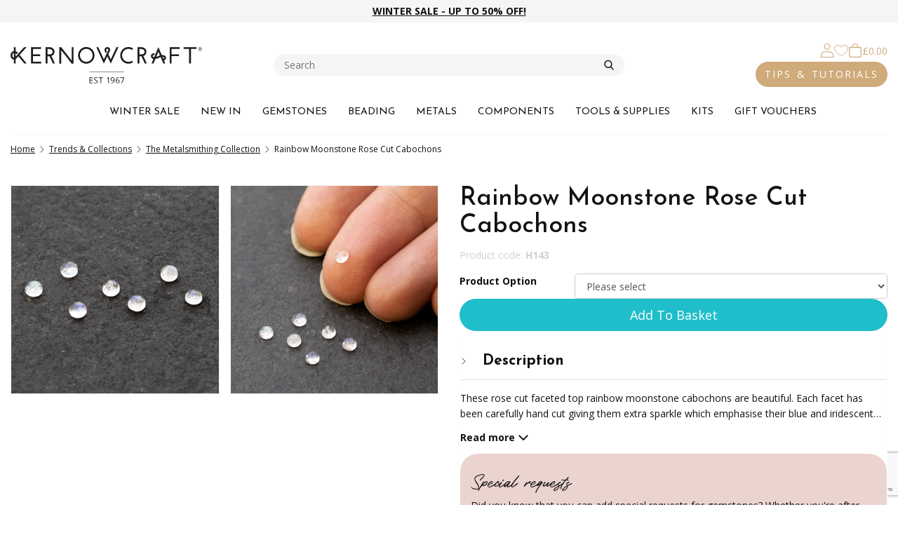

--- FILE ---
content_type: text/html; charset=utf-8
request_url: https://www.kernowcraft.com/products/trends-collections/the-metalsmithing-collection/item/rainbow-moonstone-rose-cut-cabochons
body_size: 21367
content:


<!doctype html>
<html class="no-js" lang="en-gb">
<head>
    <title>Rainbow Moonstone Rose Cut Cabochons</title>

    <meta charset="utf-8">
    <meta name="viewport" content="width=device-width, initial-scale=1, user-scalable=0">
    <meta name="description" content="These rose cut faceted top rainbow moonstone cabochons are a beautiful choice for your jewellery designs. ">
    
    <link rel="canonical" href="https://www.kernowcraft.com/product/rainbow-moonstone-rose-cut-cabochons">

    
    <meta property="og:url" content="https://www.kernowcraft.com/product/rainbow-moonstone-rose-cut-cabochons">
    <meta property="og:type" content="product">
    <meta property="og:title" content="Rainbow Moonstone Rose Cut Cabochons">
    <meta property="og:description" content="These rose cut faceted top rainbow moonstone cabochons are a beautiful choice for your jewellery designs. ">

        <meta property="og:image" content="https://img.kernowcraft.com/cdn-cgi/image/w=1362,q=90,f=auto/original/0e0cf1b7/107552.jpg">



<link rel="apple-touch-icon" sizes="180x180" href="/Resources/img/site/favicon/apple-touch-icon.png?v=5">
<link rel="icon" type="image/png" sizes="32x32" href="/Resources/img/site/favicon/favicon-32x32.png?v=5">
<link rel="icon" type="image/png" sizes="16x16" href="/Resources/img/site/favicon/favicon-16x16.png?v=5">
<link rel="manifest" href="/Resources/img/site/favicon/site.webmanifest?v=5">
<link rel="mask-icon" href="/Resources/img/site/favicon/safari-pinned-tab.svg?v=5" color="#00088c">
<link rel="shortcut icon" href="/Resources/img/site/favicon/favicon.ico?v=5">
<meta name="msapplication-TileColor" content="#efddc5">
<meta name="msapplication-config" content="/Resources/img/site/favicon/browserconfig.xml?v=5">
<meta name="theme-color" content="#efddc5">



    <link href="https://fonts.googleapis.com/css2?family=Josefin+Sans:ital,wght@0,300;0,400;0,500;0,600;0,700;1,300;1,400;1,500;1,600;1,700&family=Open+Sans:ital,wght@0,300;0,400;0,700;1,300;1,400;1,700&display=swap" rel="stylesheet">

    <link rel="stylesheet" href="/css/cookie-consent?v=057BR3szPN6AxDSX84ezUBwDyHHhADAfo0u9x1BNaTA1" media="print" onload="this.media='all'">

    <script src="/js/cookie-consent?v=HWWxbH-EESvtSvY5eYRevHilqchbhcaC2eZh2uk1f9I1" defer></script>


<script type="module">
    var cc = initCookieConsent();
    cc.run({
        current_lang: 'en',
        autoclear_cookies: true,
        page_scripts: true,
        remove_cookie_tables: true,
        languages: {
            en: {
                consent_modal: {
                    title: '🍪 We use cookies!',
                    description: 'Our website uses essential cookies to ensure its proper operation.',
                    primary_btn: {
                        text: 'Dismiss',
                        role: 'accept_necessary',
                    }
                },
                settings_modal: {
                    title: 'Cookie preferences',
                    save_settings_btn: 'Save settings',
                    accept_all_btn: 'Accept all',
                    reject_all_btn: 'Reject all',
                    close_btn_label: 'Close',
                    cookie_table_headers: [{ col1: 'Name' }, { col2: 'Domain' }],
                    blocks: [
                        {
                            title: 'Strictly necessary cookies',
                            description: 'Necessary cookies enable core functionality. The website cannot function properly without these cookies, and can only be disabled by changing your browser preferences.',
                            toggle: {
                                value: 'necessary',
                                enabled: true,
                                readonly: true,
                            },
                        }
                    ],
                },
            },
        },
    });
</script>

<!-- Hotjar Tracking Code for kernowcraft.com -->
<script>
    (function(h,o,t,j,a,r){
        h.hj=h.hj||function(){(h.hj.q=h.hj.q||[]).push(arguments)};
        h._hjSettings={hjid:949045,hjsv:6};
        a=o.getElementsByTagName('head')[0];
        r=o.createElement('script');r.async=1;
        r.src=t+h._hjSettings.hjid+j+h._hjSettings.hjsv;
        a.appendChild(r);
    })(window,document,'https://static.hotjar.com/c/hotjar-','.js?sv=');
</script>


    <link href="/css/common?v=il8VeURYHplBachhHneHGaNa1lIxQwz9w899n03xVTo1" rel="stylesheet"/>

    
    <link href="/css/product/detail?v=iwEEaGt0lYwhpYsWiGIQDz1pPxrFcrqdcuFZqgzjc_Q1" rel="stylesheet"/>

    <link href="/css/reviews?v=ne4RTHtuzvKCQ78kiCIvpTBA8bcxn_zGDZSVCw4DIc41" rel="stylesheet"/>





    <script>
        window.APP_EXTERNAL = {
            config: {"azure":{"apiKey":"Y0m5PtBNT2CeOrgcYqKE7Wo3UxoSbuQG7oDcgpNXh8AzSeAL4FFw","apiVersion":"2020-06-30","enabled":true,"indexName":"kernowcraft-products-en-gb","serviceName":"webselect-shared-search","suggesterName":"kernowcraft-products-suggester"},"grid":{"width":1362,"columns":12,"gutter":30,"breakpoints":[768,992,1392],"imageSizes":{"2":202,"4":434,"6":666,"8":898,"10":1130,"12":1362,"16":1796,"20":2260,"24":2724}},"imageUrlTemplate":"https://img.kernowcraft.com/cdn-cgi/image/w={{width}},q=90,f=auto/original/{{contentHash}}/{{fileName}}.{{fileExtension}}","cdnUrl":"https://img.kernowcraft.com"},
            persistentBasket: {
                loaded: false,
                messages: []
            },
            queue: [],
            currentSiteID: 1,
        };

        window.$ = window.jQuery = function (f) {
            APP_EXTERNAL.queue.push(f);
        };
    </script>





<script src="/JavaScriptResourceHandler.axd?ResourceSet=ScriptContent&amp;LocaleId=en&amp;VarName=_LOCALISATIONS&amp;ResourceType=resdb&amp;ResourceMode=1"></script>


    


    <script type="application/ld+json">
        {
    "@context": "http://schema.org/",
    "@type": "Product",
    "name": "Rainbow Moonstone Rose Cut Cabochons",
    "url": "https://www.kernowcraft.com/product/rainbow-moonstone-rose-cut-cabochons",
    "image": [
        "https://img.kernowcraft.com/cdn-cgi/image/w=1362,q=90,f=auto/original/0e0cf1b7/107552.jpg"
    ],
    "description": "These rose cut faceted top&nbsp;rainbow moonstone cabochons are beautiful. Each facet has been&nbsp;carefully hand cut giving them extra sparkle which emphasise their blue and&nbsp;iridescent colours.&nbsp;",
    "mpn": "5214",
    "sku": "H143",
    "productID": "H143",
    "itemCondition": "NewCondition",
    "offers": [
        {
            "@type": "Offer",
            "price": 1.95,
            "priceCurrency": "GBP",
            "priceValidUntil": "2036-01-17T12:27:35.6657769+00:00",
            "availability": "LimitedAvailability",
            "itemOffered": {
                "description": "H143-8582"
            },
            "url": "https://www.kernowcraft.com/product/rainbow-moonstone-rose-cut-cabochons"
        },
        {
            "@type": "Offer",
            "price": 2.95,
            "priceCurrency": "GBP",
            "priceValidUntil": "2036-01-17T12:27:35.6657769+00:00",
            "availability": "LimitedAvailability",
            "itemOffered": {
                "description": "H143-8583"
            },
            "url": "https://www.kernowcraft.com/product/rainbow-moonstone-rose-cut-cabochons"
        },
        {
            "@type": "Offer",
            "price": 6.90,
            "priceCurrency": "GBP",
            "priceValidUntil": "2036-01-17T12:27:35.6657769+00:00",
            "availability": "LimitedAvailability",
            "itemOffered": {
                "description": "H143-8584"
            },
            "url": "https://www.kernowcraft.com/product/rainbow-moonstone-rose-cut-cabochons"
        }
    ]
}
    </script>

        <script type="application/ld+json">
            {
    "@context": "http://schema.org/",
    "@type": "BreadcrumbList",
    "itemListElement": [
        {
            "@type": "ListItem",
            "position": 1,
            "name": "Trends & Collections",
            "item": "https://www.kernowcraft.com/products/trends-collections"
        },
        {
            "@type": "ListItem",
            "position": 2,
            "name": "The Metalsmithing Collection",
            "item": "https://www.kernowcraft.com/products/trends-collections/the-metalsmithing-collection"
        },
        {
            "@type": "ListItem",
            "position": 3,
            "name": "Rainbow Moonstone Rose Cut Cabochons",
            "item": "https://www.kernowcraft.com/product/rainbow-moonstone-rose-cut-cabochons"
        }
    ]
}
        </script>

    <script>
        var __globalData = {productId:'5214',imageData:[]};
    </script>



        <script>
            var _GTM_VARIANT_DATA = {
    'H143-8582': {
        'id': 'H143-8582',
        'name': 'Rainbow Moonstone Rose Cut Cabochons',
        'brand': 'Kernowcraft',
        'variant': 'H143-8582',
        'price': 1.95
    },
    'H143-8583': {
        'id': 'H143-8583',
        'name': 'Rainbow Moonstone Rose Cut Cabochons',
        'brand': 'Kernowcraft',
        'variant': 'H143-8583',
        'price': 2.95
    },
    'H143-8584': {
        'id': 'H143-8584',
        'name': 'Rainbow Moonstone Rose Cut Cabochons',
        'brand': 'Kernowcraft',
        'variant': 'H143-8584',
        'price': 6.90
    }
};
        </script>



    <!-- Google Tag Manager -->
    <script>
        window.dataLayer = window.dataLayer || [];

    </script>
    
    <!-- Google Tag Manager LIVE -->
    <script>(function(w,d,s,l,i){w[l]=w[l]||[];w[l].push({'gtm.start':
    new Date().getTime(),event:'gtm.js'});var f=d.getElementsByTagName(s)[0],
    j=d.createElement(s),dl=l!='dataLayer'?'&l='+l:'';j.async=true;j.src=
    'https://www.googletagmanager.com/gtm.js?id='+i+dl;f.parentNode.insertBefore(j,f);
    })(window,document,'script','dataLayer','GTM-PBLBTV');</script>
    <!-- End Google Tag Manager -->
    
</head>

<body >


    
    <!-- Google Tag Manager (noscript LIVE) -->
    <noscript><iframe src="https://www.googletagmanager.com/ns.html?id=GTM-PBLBTV"
    height="0" width="0" style="display:none;visibility:hidden"></iframe></noscript>
    <!-- End Google Tag Manager (noscript) -->
    





<nav class="nav-main-mobile" aria-hidden="true">
    <ul>
            <li class="top-level">
                    <span>WINTER SALE</span>
                    <ul>
                                <li class="nav-featured"><a href="/products/clearance">UP TO 50% OFF WINTER SALE</a></li>
                                <li><a href="/products/clearance/gemstones-beads">Gemstone &amp; Beads Sale</a></li>
                                <li><a href="/products/clearance/limited-edition-stone-sale">Limited Edition Sale</a></li>
                                <li><a href="/products/clearance/diamonds">Diamond Sale</a></li>
                                <li><a href="/products/clearance/tools-packaging">Tools &amp; Packaging Sale</a></li>
                                <li><a href="/products/clearance/findings-settings">Findings &amp; Settings Sale</a></li>
                                <li><a href="/products/clearance/threads-wire">Threads &amp; Wire Sale</a></li>
                                <li><a href="/products/clearance/9ct-gold-components">9ct Gold Components Sale</a></li>
                                <li><a href="/products/clearance/crystals">Crystal Sale</a></li>
                    </ul>
            </li>
            <li class="top-level">
                    <a href="/products/just-arrived" title="NEW IN">NEW IN</a>
            </li>
            <li class="top-level">
                    <span>GEMSTONES</span>
                    <ul>
                                <li class="nav-featured"><a href="/products/shop-by-gemstone">SHOP BY GEMSTONE</a></li>
                                <li class="nav-featured"><a href="/products/shop-by-birthstone">SHOP BY BIRTHSTONE</a></li>
                                <li class="nav-featured-primary"><span>SHOP BY COLLECTION</span></li>
                                <li><a href="/products/trends-collections/the-earthy-boho-collection">The Festival Collection</a></li>
                                <li><a href="/products/trends-collections/the-cornish-coast-collection">The Cornish Coast Collection</a></li>
                                <li><a href="/products/trends-collections/peach-fuzz-collection">The Spring/Summer Collection</a></li>
                                <li><a href="/products/trends-collections/the-chakra-crystal-collection">The Chakra Crystal Collection</a></li>
                                <li><a href="/products/trends-collections/inspired-by-colour-of-the-year-2025">Inspired By Colour Of The Year 2025</a></li>
                                <li><a href="/products/trends-collections/the-love-collection">The Love Collection</a></li>
                                <li><a href="/products/trends-collections/autumn-collection">The Autumn Collection</a></li>
                                <li><a href="/products/trends-collections/the-starry-night-collection">The Starry Night Collection</a></li>
                                <li class="nav-featured"><a href="/products/crystals-minerals/all-crystals-rough-gemstones">CRYSTALS &amp; ROUGH GEMS</a></li>
                                <li><a href="/products/crystals-minerals/all-crystals-rough-gemstones">All Crystals</a></li>
                                <li class="nav-featured"><a href="/products/gemstone-cabochons-faceted-stones/gemstone-cabochons">CABOCHONS</a></li>
                                <li><a href="/products/gemstone-cabochons-faceted-stones/gemstone-cabochons">All Cabochons</a></li>
                                <li><a href="/products/gemstone-cabochons-faceted-stones/faceted-top-gemstone-cabochons">Faceted Top Cabochons</a></li>
                                <li><a href="/products/crystals-minerals/undrilled-crystals">Undrilled Crystals</a></li>
                                <li><a href="/products/crystals-minerals/crystal-beads">Crystal Beads</a></li>
                                <li class="pb-1"><a href="/products/gemstone-cabochons-faceted-stones/bullet-cabochons">Bullet Cabochons</a></li>
                                <li><a href="/products/crystals-minerals/crystal-points">Crystal Points</a></li>
                                <li class="nav-featured"><a href="/products/gemstone-cabochons-faceted-stones/limited-edition-stones">LIMITED EDITION STONES</a></li>
                                <li class="nav-featured"><a href="/products/precious-gemstones">PRECIOUS GEMSTONES</a></li>
                                <li class="nav-featured"><a href="/products/gemstone-cabochons-faceted-stones/gemstone-faceted-stones">FACETED STONES</a></li>
                                <li class="nav-featured"><a href="/products/gemstone-pendants">GEMSTONE PENDANTS</a></li>
                                <li class="nav-featured"><a href="/products/jewellery-settings/ready-to-wear-jewellery">READY TO WEAR JEWELLERY</a></li>
                                <li class="pb-1"><a href="/products/crystals-minerals/healing-decorative-crystals">Decorative Healing Crystals</a></li>
                                <li class="nav-featured"><a href="/products/gemstone-beads/all-gemstone-beads">GEMSTONE BEADS</a></li>
                                <li><a href="/products/gemstone-beads/all-gemstone-beads">All Gemstone Beads</a></li>
                                <li><a href="/products/gemstone-beads/bead-packs">Bead Packs</a></li>
                                <li><a href="/products/gemstone-beads/all-half-drilled-beads">Half Drilled Gemstone Beads</a></li>
                                <li><a href="/products/gemstone-beads/gemstone-briolettes">Briolettes</a></li>
                                <li><a href="/products/gemstone-beads/round-beads">Round Beads</a></li>
                                <li><a href="/products/gemstone-beads/rondelle-beads">Rondelle Beads</a></li>
                                <li><a href="/products/gemstone-beads/faceted-beads">Faceted Beads</a></li>
                                <li><a href="/products/gemstone-beads/pearl-beads">Pearl Beads</a></li>
                                <li><a href="/products/gemstone-beads/large-hole-gemstone-beads">Large Holed Beads</a></li>
                    </ul>
            </li>
            <li class="top-level">
                    <span>BEADING</span>
                    <ul>
                                <li class="nav-featured"><a href="/products/bead-stringing/beading-wire-threads-cords">STRINGING MATERIALS</a></li>
                                <li><a href="/products/bead-stringing/beading-wire-threads-cords">All Stringing Materials</a></li>
                                <li><a href="/products/bead-stringing/beading-wire">Beading Wire</a></li>
                                <li><a href="/products/metal/metal-wire">Metal Wire</a></li>
                                <li><a href="/products/bead-stringing/elastic-cord">Elastic Cord</a></li>
                                <li><a href="/products/bead-stringing/beading-chain">Beading Chain</a></li>
                                <li><a href="/products/bead-stringing/leather-thonging">Leather Thonging</a></li>
                                <li><a href="/products/bead-stringing/cotton-cord">Cotton Cord</a></li>
                                <li><a href="/products/bead-stringing/hemp-cord">Hemp Cord</a></li>
                                <li class="pb-1"><a href="/products/bead-stringing/silk-synthetic-thread">Silk &amp; Synthetic Thread</a></li>
                                <li class="nav-featured-primary"><span>SHOP BY STRINGING TYPE</span></li>
                                <li><a href="/products/bead-stringing/thin-wires-threads">Thin Wires &amp; Threads</a></li>
                                <li class="pb-1"><a href="/products/bead-stringing/thick-cords-thonging">Thick Cords &amp; Thonging</a></li>
                                <li class="nav-featured"><a href="/products/silversmithing-and-tools/beading-tools">BEADING TOOLS</a></li>
                                <li class="nav-featured"><a href="/products/gemstone-beads/all-gemstone-beads">BEADS</a></li>
                                <li><a href="/products/gemstone-beads/all-gemstone-beads">All Gemstone Beads</a></li>
                                <li><a href="/products/gemstone-beads/metal-beads">Metal Beads</a></li>
                                <li class="pb-1"><a href="/products/gemstone-beads/bead-packs">Bead Packs</a></li>
                                <li class="nav-featured-primary"><span>SHOP BY POPULARITY</span></li>
                                <li><a href="/products/gemstone-beads/gemstone-briolettes">Briolettes</a></li>
                                <li><a href="/products/gemstone-beads/round-beads">Round Beads</a></li>
                                <li><a href="/products/gemstone-beads/rondelle-beads">Rondelle Beads</a></li>
                                <li><a href="/products/gemstone-beads/faceted-beads">Faceted Beads</a></li>
                                <li><a href="/products/gemstone-beads/pearl-beads">Pearl Beads</a></li>
                                <li><a href="/products/crystals-minerals/crystal-beads">Crystal Beads</a></li>
                                <li class="pb-1"><a href="/products/gemstone-beads/large-hole-gemstone-beads">Large Holed Beads</a></li>
                                <li class="nav-featured-primary"><span>SHOP BY BEAD TYPE</span></li>
                                <li><a href="/products/gemstone-beads/fully-drilled-beads">Fully Drilled</a></li>
                                <li><a href="/products/gemstone-beads/head-drilled-beads">Head Drilled</a></li>
                                <li><a href="/products/gemstone-beads/top-drilled-gemstone-beads">Top Drilled</a></li>
                                <li><a href="/products/gemstone-beads/all-half-drilled-beads">Half Drilled</a></li>
                                <li class="nav-featured"><a href="/products/-jewellery-findings/all-jewellery-findings">BEAD FINDINGS</a></li>
                                <li><a href="/products/-jewellery-findings/all-jewellery-findings">All Findings</a></li>
                                <li><a href="/products/-jewellery-findings/headpins-eyepins">Head &amp; Eye Pins</a></li>
                                <li><a href="/products/-jewellery-findings/earwires">Earwires, Earstuds &amp; Hoops</a></li>
                                <li><a href="/products/-jewellery-findings/bead-bell-caps">Bead &amp; Bell Caps</a></li>
                                <li><a href="/products/-jewellery-findings/glue-in-pegs">Glue In Pegs</a></li>
                                <li><a href="/products/-jewellery-findings/cord-ends-end-caps">Cord Ends &amp; End Caps</a></li>
                                <li><a href="/products/-jewellery-findings/clasps-1052">Clasps</a></li>
                                <li><a href="/products/-jewellery-findings/crimps">Crimps</a></li>
                                <li><a href="/products/-jewellery-findings/jump-rings-bails">Jump Rings &amp; Bails</a></li>
                                <li class="pb-1"><a href="/products/-jewellery-findings/wire-guardians-knot-covers">Wire Guardians &amp; Knot Covers</a></li>
                                <li class="nav-featured"><a href="/products/jewellery-settings/bead-settings">BEAD SETTINGS</a></li>
                                <li><a href="/products/jewellery-settings/half-drilled-bead-settings">Half Drilled Bead Settings</a></li>
                                <li><a href="/products/charms-charm-beads/charm-links">Links &amp; Connectors</a></li>
                    </ul>
            </li>
            <li class="top-level">
                    <span>METALS</span>
                    <ul>
                                <li class="nav-featured"><a href="/products/metal/all-metal">WIRE &amp; SHEET</a></li>
                                <li><a href="/products/metal/all-metal">All Metal</a></li>
                                <li><a href="/products/metal/metal-wire">Metal Wire</a></li>
                                <li><a href="/products/metal/metal-sheet">Metal Sheet</a></li>
                                <li><a href="/products/metal/metal-tube">Metal Tube</a></li>
                                <li class="pb-1"><a href="/products/metal/bezel-strip-bearer-wire">Bezel Strip &amp; Bearer Wire</a></li>
                                <li class="nav-featured"><a href="/products/metal/solder">SOLDER</a></li>
                                <li class="nav-featured"><a href="/products/metal-clay/all-metal-clay">METAL CLAY</a></li>
                                <li><a href="/products/metal-clay/all-metal-clay">All Metal Clay</a></li>
                                <li><a href="/products/silversmithing-and-tools/metal-clay-tools">Metal Clay Tools</a></li>
                                <li class="pb-1"><a href="/products/metal-clay/metal-clay-moulds">Metal Clay Moulds</a></li>
                    </ul>
            </li>
            <li class="top-level">
                    <span>COMPONENTS</span>
                    <ul>
                                <li class="nav-featured"><a href="/products/jewellery-settings/all-settings">SETTINGS</a></li>
                                <li><a href="/products/jewellery-settings/all-settings">All Settings</a></li>
                                <li><a href="/products/jewellery-settings/cabochon-settings">Cabochon Settings</a></li>
                                <li><a href="/products/jewellery-settings/faceted-stone-settings">Faceted Stone Settings</a></li>
                                <li><a href="/products/jewellery-settings/half-drilled-bead-settings">Bead Settings</a></li>
                                <li class="nav-featured-primary"><span>SHOP BY SETTING DESIGN</span></li>
                                <li><a href="/products/jewellery-settings/ring-settings">Ring Settings</a></li>
                                <li><a href="/products/jewellery-settings/pendant-settings">Pendant Settings</a></li>
                                <li><a href="/products/jewellery-settings/bangle-settings">Bangle Settings</a></li>
                                <li><a href="/products/jewellery-settings/link-settings">Link Settings</a></li>
                                <li><a href="/products/jewellery-settings/cufflinks">Cufflink Settings</a></li>
                                <li class="pb-1"><a href="/products/jewellery-settings/brooch-settings">Brooch Settings</a></li>
                                <li class="nav-featured-primary"><span>SHOP BY SETTING TYPE</span></li>
                                <li><a href="/products/jewellery-settings/loose-settings-mounts">Bezel Cups &amp; Loose Settings</a></li>
                                <li><a href="/products/jewellery-settings/glue-in-settings">Glue-In Settings</a></li>
                                <li><a href="/products/jewellery-settings/gallery-wire-settings">Gallery Wire Settings</a></li>
                                <li><a href="/products/jewellery-settings/snaptite-settings">Snaptite Settings</a></li>
                                <li><a href="/products/jewellery-settings/backset-settings">Backset Settings</a></li>
                                <li><a href="/products/jewellery-settings/wraptite-settings">Wraptite Settings</a></li>
                                <li><a href="/products/jewellery-settings/claw-settings">Claw Settings</a></li>
                                <li class="nav-featured"><a href="/products/-jewellery-findings/all-jewellery-findings">FINDINGS</a></li>
                                <li><a href="/products/-jewellery-findings/all-jewellery-findings">All Findings</a></li>
                                <li><a href="/products/-jewellery-findings/earwires">Earwires, Earstuds &amp; Hoops</a></li>
                                <li><a href="/products/-jewellery-findings/headpins-eyepins">Head &amp; Eye Pins</a></li>
                                <li><a href="/products/-jewellery-findings/jump-rings-bails">Jump Rings &amp; Bails</a></li>
                                <li><a href="/products/-jewellery-findings/clasps-1052">Clasps</a></li>
                                <li><a href="/products/-jewellery-findings/cord-ends-end-caps">Cord Ends &amp; End Caps</a></li>
                                <li><a href="/products/-jewellery-findings/crimps">Crimps</a></li>
                                <li><a href="/products/-jewellery-findings/bead-bell-caps">Bead &amp; Bell Caps</a></li>
                                <li><a href="/products/charms-charm-beads/charm-links">Links &amp; Connectors</a></li>
                                <li><a href="/products/-jewellery-findings/glue-in-pegs">Glue In Pegs</a></li>
                                <li class="pb-1"><a href="/products/-jewellery-findings/keyrings">Keyrings</a></li>
                                <li class="nav-featured-primary"><span>SHOP FINDINGS BY DESIGN</span></li>
                                <li><a href="/products/-jewellery-findings/earring-findings">Earrings</a></li>
                                <li><a href="/products/-jewellery-findings/necklace-bracelet-findings">Necklaces &amp; Bracelets</a></li>
                                <li><a href="/products/jewellery-settings/brooch-settings">Brooches</a></li>
                                <li class="nav-featured"><a href="/products/chains/all-jewellery-chains-bangles">CHAIN</a></li>
                                <li><a href="/products/chains/all-jewellery-chains-bangles">All Chain</a></li>
                                <li><a href="/products/chains/finished-necklets-bracelets">Finished Necklets &amp; Bracelets</a></li>
                                <li><a href="/products/chains/loose-chain">Loose Chain</a></li>
                                <li><a href="/products/chains/chains-for-charm-bracelets">Charm Bracelets</a></li>
                                <li><a href="/products/chains/safety-chains">Safety Chain</a></li>
                                <li><a href="/products/chains/rosary-chain">Rosary Chain</a></li>
                                <li class="pb-1"><a href="/products/bead-stringing/beading-chain">Beading Chain</a></li>
                                <li class="nav-featured"><a href="/products/charms-charm-beads/sterling-silver-charms">CHARMS</a></li>
                                <li><a href="/products/charms-charm-beads/sterling-silver-charms">All Charms</a></li>
                                <li><a href="/products/charms-charm-beads/pendant-charms">Pendant Charms</a></li>
                                <li><a href="/products/charms-charm-beads/charm-links">Charm Connectors</a></li>
                                <li><a href="/products/charms-charm-beads/charm-beads">Charm Beads</a></li>
                    </ul>
            </li>
            <li class="top-level">
                    <span>TOOLS &amp; SUPPLIES</span>
                    <ul>
                                <li class="nav-featured"><a href="/products/silversmithing-and-tools/all-silversmithing-tools">JEWELLERY TOOLS &amp; SUPPLIES</a></li>
                                <li><a href="/products/silversmithing-and-tools/all-silversmithing-tools">All Tools</a></li>
                                <li><a href="/products/silversmithing-and-tools/glue">Glue</a></li>
                                <li><a href="/products/silversmithing-and-tools/pliers-wire-cutters">Jewellery Pliers</a></li>
                                <li><a href="/products/silversmithing-and-tools/jewellers-hammers">Jewellery Hammers</a></li>
                                <li><a href="/products/silversmithing-and-tools/sawing-cutting-tools">Sawing &amp; Cutting Tools</a></li>
                                <li><a href="/products/silversmithing-and-tools/metal-forming-tools">Metal Forming Tools</a></li>
                                <li><a href="/products/silversmithing-and-tools/gas-torches">Gas Torches</a></li>
                                <li><a href="/products/silversmithing-and-tools/ring-sizers">Ring Sizers</a></li>
                                <li><a href="/products/silversmithing-and-tools/sanding-polishing-supplies">Filing, Sanding &amp; Polishing</a></li>
                                <li><a href="/products/silversmithing-and-tools/soldering">Soldering Tools &amp; Supplies</a></li>
                                <li><a href="/products/silversmithing-and-tools/drill-bits-multi-tool-accessories">Drill Bits &amp; Multi Tool Accessories</a></li>
                                <li><a href="/products/silversmithing-and-tools/tumblers-barrelling-machines">Tumblers &amp; Barrelling Machines</a></li>
                                <li><a href="/products/silversmithing-and-tools/stone-setting-tools">Stone Setting Tools</a></li>
                                <li><a href="/products/silversmithing-and-tools/cleaning-tarnish-prevention">Cleaning &amp; Tarnish Prevention</a></li>
                                <li><a href="/products/silversmithing-and-tools/protective-equipment">Protective Equipment</a></li>
                                <li class="pb-1"><a href="/products/silversmithing-and-tools/magnifiers">Magnifiers</a></li>
                                <li class="nav-featured-primary"><span>SHOP BY TECHNIQUE</span></li>
                                <li><a href="/products/silversmithing-and-tools/metalsmithing">Metalsmithing</a></li>
                                <li><a href="/products/silversmithing-and-tools/plating-patina-protection">Plating, Patina &amp; Protection</a></li>
                                <li><a href="/products/silversmithing-and-tools/beading-tools">Beading</a></li>
                                <li><a href="/products/silversmithing-and-tools/metal-clay-tools">Metal Clay</a></li>
                                <li class="nav-featured"><a href="/products/jewellery-making-books-dvds">JEWELLERY MAKING BOOKS</a></li>
                                <li class="nav-featured"><a href="/products/jewellery-presentation-packaging">PACKAGING &amp; STORAGE</a></li>
                                <li class="nav-featured"><a href="/products/jewellery-settings/ready-to-wear-jewellery">READY TO WEAR JEWELLERY</a></li>
                                <li><a href="/products/silversmithing-and-tools/wirework">Wirework</a></li>
                                <li class="nav-featured"><a href="/products/silversmithing-and-tools/beginners-bundles">BEGINNERS&#39; BUNDLES</a></li>
                                <li class="nav-featured"><a href="/products/jewellery-making-books-dvds">BOOKS</a></li>
                    </ul>
            </li>
            <li class="top-level">
                    <span>KITS</span>
                    <ul>
                                <li class="nav-featured"><a href="/products/jewellery-making-kits">JEWELLERY MAKING KITS</a></li>
                                <li class="nav-featured"><a href="/jewellery-making-subscription-boxes">SUBSCRIPTION BOXES</a></li>
                                <li class="nav-featured"><a href="/collections/make-the-look">MAKE THE LOOK</a></li>
                                <li class="nav-featured"><a href="/collections/build-a-tool-kit">TOOL KITS</a></li>
                                <li class="nav-featured"><a href="/products/silversmithing-and-tools/beginners-bundles">BEGINNER&#39;S BUNDLES</a></li>
                                <li class="nav-featured"><a href="/blog/jewellery-making-trends-inspiration/easy-handmade-jewellery-ideas-for-beginners">EASY JEWELLERY IDEAS FOR BEGINNERS</a></li>
                    </ul>
            </li>
            <li class="top-level">
                    <a href="/products/gift-vouchers" title="GIFT VOUCHERS">GIFT VOUCHERS</a>
            </li>

                    <li class="special">
                <a href="/account">
                    <svg class="icon icon-xs icon-account mr-h">
                        <use xlink:href='/Resources/dist/img/symbol/svg/sprite.symbol.svg?v=1#account'></use>
                    </svg>
                    SIGN IN
                </a>
            </li>
        <li class="p-1">
            <a href="/jewellery-making-tutorials-inspiration" class="btn btn__solid -primary -rounded -text-white">LEARN & BE INSPIRED</a>
        </li>
    </ul>
</nav>


    <div class="global-wrapper">


        <div class="header-info-bar">
            <div class="container-fluid">
                <div class="inner">


<p style="text-align: center;"><a href="https://www.kernowcraft.com/products/clearance?utm_source=website&amp;utm_medium=home_page_header&amp;utm_campaign=winter+sale">WINTER SALE - UP TO 50% OFF!</a></p>

                </div>
            </div>
        </div>

        <div class="header-main js-header-main -header-sticky">
            <div class="header-main__wrapper">
                <div class="container-fluid">
                    <div class="header-main__inner">
                        <div class="header-main__hamburger">
                            <a class="toggle-mobile-nav" href="#" rel="nofollow"><span></span></a>
                        </div>
                        <div class="header-main__logo">
<a class="header-logo" href="/">
    <img class="img-responsive" alt="Kernowcraft" src="/Resources/img/site/logo-site.svg">
</a>

                        </div>


                        <div class="header-main__search">


<form action="/search" class="header-search" method="get" novalidate="novalidate">
    <label for="HeaderSearch" class="sr-only">Search</label>
    <input id="HeaderSearch" class="js-site-search-input" type="text" value="" placeholder="Search" name="q" maxlength="30">
    <button type="submit"><span class="fi flaticon-search"></span></button>
</form>

                        </div>

                        <div class="header-main__icons">
                            <div class="inner">



    <a href="/account" data-dbres="common.link_myaccountsignin">
        <svg class="icon icon-sm icon-account -primary">
            <use xlink:href='/Resources/dist/img/symbol/svg/sprite.symbol.svg?v=1#account'></use>
        </svg>
    </a>

<div>
    <a href="/wishlist" title="Wish List" class="js-wishlist-header-link no-wishlist">
        <svg class="icon icon-sm icon-heart -primary wishlist-filled">
            <use xlink:href='/Resources/dist/img/symbol/svg/sprite.symbol.svg?v=1#heart-filled'></use>
        </svg>
        <svg class="icon icon-sm icon-heart -primary wishlist-empty">
            <use xlink:href='/Resources/dist/img/symbol/svg/sprite.symbol.svg?v=1#heart'></use>
        </svg>
    </a>
</div>





<div class="js-show-basket-summary">
    <a title="View Basket" href="/basket" class="basket " rel="nofollow">
        <svg class="icon icon-sm icon-basket -primary" data-count="0">
            <use xlink:href='/Resources/dist/img/symbol/svg/sprite.symbol.svg?v=1#bag'></use>
        </svg>

        <span class="js-basket-total">&#163;0.00</span>
    </a>
</div>

                            </div>
                            <a href="/jewellery-making-tutorials-inspiration" class="btn btn__solid -primary -rounded hidden-xs hidden-sm">TIPS & TUTORIALS</a>
                        </div>
                    </div>
                    <div class="header-main__nav">



<nav class="main-nav">
    <div>
        <div class="inner">
            <ul class="nav-items mb-0 hidden-xs">
                    <li class="has-children">
                            <a href="/products/clearance" class="has-children">WINTER SALE</a>
    <div class="dropdown dropdown-nav mega-menu">
        <div class="inner">
                <div class="mega-menu-grid grid-columns-2">
                        <div>
                            <ul>
                                        <li class="nav-featured"><a href="/products/clearance">UP TO 50% OFF WINTER SALE</a></li>
                                        <li><a href="/products/clearance/gemstones-beads">Gemstone &amp; Beads Sale</a></li>
                                        <li><a href="/products/clearance/limited-edition-stone-sale">Limited Edition Sale</a></li>
                                        <li><a href="/products/clearance/diamonds">Diamond Sale</a></li>
                                        <li><a href="/products/clearance/tools-packaging">Tools &amp; Packaging Sale</a></li>
                                        <li><a href="/products/clearance/findings-settings">Findings &amp; Settings Sale</a></li>
                                        <li><a href="/products/clearance/threads-wire">Threads &amp; Wire Sale</a></li>
                                        <li><a href="/products/clearance/9ct-gold-components">9ct Gold Components Sale</a></li>
                                        <li><a href="/products/clearance/crystals">Crystal Sale</a></li>
                            </ul>
                        </div>
                        <div>
                            <ul>
                                        <li>
                                                <a class="image" href="/products/clearance">
        <img src="https://img.kernowcraft.com/cdn-cgi/image/w=1362,q=90,f=auto/original/56107a02/113160.png" class="img-responsive" alt="WINTER SALE">


                                                </a>
                                        </li>
                            </ul>
                        </div>
                </div>
        </div>
    </div>
                    </li>
                    <li >
                            <a href="/products/just-arrived" title="NEW IN">NEW IN</a>
                    </li>
                    <li class="has-children">
                            <a href="/gemstones" class="has-children">GEMSTONES</a>
    <div class="dropdown dropdown-nav mega-menu">
        <div class="inner">
                <div class="mega-menu-grid grid-columns-3">
                        <div>
                            <ul>
                                        <li class="nav-featured"><a href="/products/shop-by-gemstone">SHOP BY GEMSTONE</a></li>
                                        <li class="nav-featured"><a href="/products/shop-by-birthstone">SHOP BY BIRTHSTONE</a></li>
                                        <li class="nav-featured-primary"><span>SHOP BY COLLECTION</span></li>
                                        <li><a href="/products/trends-collections/the-earthy-boho-collection">The Festival Collection</a></li>
                                        <li><a href="/products/trends-collections/the-cornish-coast-collection">The Cornish Coast Collection</a></li>
                                        <li><a href="/products/trends-collections/peach-fuzz-collection">The Spring/Summer Collection</a></li>
                                        <li><a href="/products/trends-collections/the-chakra-crystal-collection">The Chakra Crystal Collection</a></li>
                                        <li><a href="/products/trends-collections/inspired-by-colour-of-the-year-2025">Inspired By Colour Of The Year 2025</a></li>
                                        <li><a href="/products/trends-collections/the-love-collection">The Love Collection</a></li>
                                        <li><a href="/products/trends-collections/autumn-collection">The Autumn Collection</a></li>
                                        <li><a href="/products/trends-collections/the-starry-night-collection">The Starry Night Collection</a></li>
                            </ul>
                        </div>
                        <div>
                            <ul>
                                        <li class="nav-featured"><a href="/products/gemstone-cabochons-faceted-stones/gemstone-cabochons">CABOCHONS</a></li>
                                        <li><a href="/products/gemstone-cabochons-faceted-stones/gemstone-cabochons">All Cabochons</a></li>
                                        <li><a href="/products/gemstone-cabochons-faceted-stones/faceted-top-gemstone-cabochons">Faceted Top Cabochons</a></li>
                                        <li class="pb-1"><a href="/products/gemstone-cabochons-faceted-stones/bullet-cabochons">Bullet Cabochons</a></li>
                                        <li class="nav-featured"><a href="/products/gemstone-cabochons-faceted-stones/limited-edition-stones">LIMITED EDITION STONES</a></li>
                                        <li class="nav-featured"><a href="/products/precious-gemstones">PRECIOUS GEMSTONES</a></li>
                                        <li class="nav-featured"><a href="/products/gemstone-cabochons-faceted-stones/gemstone-faceted-stones">FACETED STONES</a></li>
                                        <li class="nav-featured"><a href="/products/gemstone-pendants">GEMSTONE PENDANTS</a></li>
                                        <li class="nav-featured"><a href="/products/jewellery-settings/ready-to-wear-jewellery">READY TO WEAR JEWELLERY</a></li>
                            </ul>
                        </div>
                        <div>
                            <ul>
                                        <li class="nav-featured"><a href="/products/crystals-minerals/all-crystals-rough-gemstones">CRYSTALS &amp; ROUGH GEMS</a></li>
                                        <li><a href="/products/crystals-minerals/all-crystals-rough-gemstones">All Crystals</a></li>
                                        <li><a href="/products/crystals-minerals/undrilled-crystals">Undrilled Crystals</a></li>
                                        <li><a href="/products/crystals-minerals/crystal-beads">Crystal Beads</a></li>
                                        <li><a href="/products/crystals-minerals/crystal-points">Crystal Points</a></li>
                                        <li class="pb-1"><a href="/products/crystals-minerals/healing-decorative-crystals">Decorative Healing Crystals</a></li>
                                        <li class="nav-featured"><a href="/products/gemstone-beads/all-gemstone-beads">GEMSTONE BEADS</a></li>
                                        <li><a href="/products/gemstone-beads/all-gemstone-beads">All Gemstone Beads</a></li>
                                        <li><a href="/products/gemstone-beads/bead-packs">Bead Packs</a></li>
                                        <li><a href="/products/gemstone-beads/all-half-drilled-beads">Half Drilled Gemstone Beads</a></li>
                                        <li><a href="/products/gemstone-beads/gemstone-briolettes">Briolettes</a></li>
                                        <li><a href="/products/gemstone-beads/round-beads">Round Beads</a></li>
                                        <li><a href="/products/gemstone-beads/rondelle-beads">Rondelle Beads</a></li>
                                        <li><a href="/products/gemstone-beads/faceted-beads">Faceted Beads</a></li>
                                        <li><a href="/products/gemstone-beads/pearl-beads">Pearl Beads</a></li>
                                        <li><a href="/products/gemstone-beads/large-hole-gemstone-beads">Large Holed Beads</a></li>
                            </ul>
                        </div>
                </div>
        </div>
    </div>
                    </li>
                    <li class="has-children">
                            <a href="/beading" class="has-children">BEADING</a>
    <div class="dropdown dropdown-nav mega-menu">
        <div class="inner">
                <div class="mega-menu-grid grid-columns-4">
                        <div>
                            <ul>
                                        <li class="nav-featured"><a href="/products/bead-stringing/beading-wire-threads-cords">STRINGING MATERIALS</a></li>
                                        <li><a href="/products/bead-stringing/beading-wire-threads-cords">All Stringing Materials</a></li>
                                        <li><a href="/products/bead-stringing/beading-wire">Beading Wire</a></li>
                                        <li><a href="/products/metal/metal-wire">Metal Wire</a></li>
                                        <li><a href="/products/bead-stringing/elastic-cord">Elastic Cord</a></li>
                                        <li><a href="/products/bead-stringing/beading-chain">Beading Chain</a></li>
                                        <li><a href="/products/bead-stringing/leather-thonging">Leather Thonging</a></li>
                                        <li><a href="/products/bead-stringing/cotton-cord">Cotton Cord</a></li>
                                        <li><a href="/products/bead-stringing/hemp-cord">Hemp Cord</a></li>
                                        <li class="pb-1"><a href="/products/bead-stringing/silk-synthetic-thread">Silk &amp; Synthetic Thread</a></li>
                                        <li class="nav-featured-primary"><span>SHOP BY STRINGING TYPE</span></li>
                                        <li><a href="/products/bead-stringing/thin-wires-threads">Thin Wires &amp; Threads</a></li>
                                        <li class="pb-1"><a href="/products/bead-stringing/thick-cords-thonging">Thick Cords &amp; Thonging</a></li>
                                        <li class="nav-featured"><a href="/products/silversmithing-and-tools/beading-tools">BEADING TOOLS</a></li>
                            </ul>
                        </div>
                        <div>
                            <ul>
                                        <li class="nav-featured"><a href="/products/gemstone-beads/all-gemstone-beads">BEADS</a></li>
                                        <li><a href="/products/gemstone-beads/all-gemstone-beads">All Gemstone Beads</a></li>
                                        <li><a href="/products/gemstone-beads/metal-beads">Metal Beads</a></li>
                                        <li class="pb-1"><a href="/products/gemstone-beads/bead-packs">Bead Packs</a></li>
                                        <li class="nav-featured-primary"><span>SHOP BY POPULARITY</span></li>
                                        <li><a href="/products/gemstone-beads/gemstone-briolettes">Briolettes</a></li>
                                        <li><a href="/products/gemstone-beads/round-beads">Round Beads</a></li>
                                        <li><a href="/products/gemstone-beads/rondelle-beads">Rondelle Beads</a></li>
                                        <li><a href="/products/gemstone-beads/faceted-beads">Faceted Beads</a></li>
                                        <li><a href="/products/gemstone-beads/pearl-beads">Pearl Beads</a></li>
                                        <li><a href="/products/crystals-minerals/crystal-beads">Crystal Beads</a></li>
                                        <li class="pb-1"><a href="/products/gemstone-beads/large-hole-gemstone-beads">Large Holed Beads</a></li>
                                        <li class="nav-featured-primary"><span>SHOP BY BEAD TYPE</span></li>
                                        <li><a href="/products/gemstone-beads/fully-drilled-beads">Fully Drilled</a></li>
                                        <li><a href="/products/gemstone-beads/head-drilled-beads">Head Drilled</a></li>
                                        <li><a href="/products/gemstone-beads/top-drilled-gemstone-beads">Top Drilled</a></li>
                                        <li><a href="/products/gemstone-beads/all-half-drilled-beads">Half Drilled</a></li>
                            </ul>
                        </div>
                        <div>
                            <ul>
                                        <li class="nav-featured"><a href="/products/-jewellery-findings/all-jewellery-findings">BEAD FINDINGS</a></li>
                                        <li><a href="/products/-jewellery-findings/all-jewellery-findings">All Findings</a></li>
                                        <li><a href="/products/-jewellery-findings/headpins-eyepins">Head &amp; Eye Pins</a></li>
                                        <li><a href="/products/-jewellery-findings/earwires">Earwires, Earstuds &amp; Hoops</a></li>
                                        <li><a href="/products/-jewellery-findings/bead-bell-caps">Bead &amp; Bell Caps</a></li>
                                        <li><a href="/products/-jewellery-findings/glue-in-pegs">Glue In Pegs</a></li>
                                        <li><a href="/products/-jewellery-findings/cord-ends-end-caps">Cord Ends &amp; End Caps</a></li>
                                        <li><a href="/products/-jewellery-findings/clasps-1052">Clasps</a></li>
                                        <li><a href="/products/-jewellery-findings/crimps">Crimps</a></li>
                                        <li><a href="/products/-jewellery-findings/jump-rings-bails">Jump Rings &amp; Bails</a></li>
                                        <li class="pb-1"><a href="/products/-jewellery-findings/wire-guardians-knot-covers">Wire Guardians &amp; Knot Covers</a></li>
                                        <li class="nav-featured"><a href="/products/jewellery-settings/bead-settings">BEAD SETTINGS</a></li>
                                        <li><a href="/products/jewellery-settings/half-drilled-bead-settings">Half Drilled Bead Settings</a></li>
                                        <li><a href="/products/charms-charm-beads/charm-links">Links &amp; Connectors</a></li>
                            </ul>
                        </div>
                        <div>
                            <ul>
                                        <li>
                                                <a class="image" href="/products/silversmithing-and-tools/pliers-wire-cutters/item/pliers-pack-c124">
        <img src="https://img.kernowcraft.com/cdn-cgi/image/w=1362,q=90,f=auto/original/0352d1c1/102164.png" class="img-responsive" alt="Pliers Pack">


                                                </a>
                                        </li>
                            </ul>
                        </div>
                </div>
        </div>
    </div>
                    </li>
                    <li class="has-children">
                            <a href="/" class="has-children">METALS</a>
    <div class="dropdown dropdown-nav mega-menu">
        <div class="inner">
                <div class="mega-menu-grid grid-columns-4">
                        <div>
                            <ul>
                                        <li class="nav-featured"><a href="/products/metal/all-metal">WIRE &amp; SHEET</a></li>
                                        <li><a href="/products/metal/all-metal">All Metal</a></li>
                                        <li><a href="/products/metal/metal-wire">Metal Wire</a></li>
                                        <li><a href="/products/metal/metal-sheet">Metal Sheet</a></li>
                                        <li><a href="/products/metal/metal-tube">Metal Tube</a></li>
                                        <li class="pb-1"><a href="/products/metal/bezel-strip-bearer-wire">Bezel Strip &amp; Bearer Wire</a></li>
                                        <li class="nav-featured"><a href="/products/metal/solder">SOLDER</a></li>
                            </ul>
                        </div>
                        <div>
                            <ul>
                                        <li class="nav-featured"><a href="/products/metal-clay/all-metal-clay">METAL CLAY</a></li>
                                        <li><a href="/products/metal-clay/all-metal-clay">All Metal Clay</a></li>
                                        <li><a href="/products/silversmithing-and-tools/metal-clay-tools">Metal Clay Tools</a></li>
                                        <li class="pb-1"><a href="/products/metal-clay/metal-clay-moulds">Metal Clay Moulds</a></li>
                            </ul>
                        </div>
                        <div>
                            <ul>
                                        <li>
                                                <a class="image" href="/products/jewellery-settings/loose-settings-mounts">
        <img src="https://img.kernowcraft.com/cdn-cgi/image/w=1362,q=90,f=auto/original/3571079a/101120.png" class="img-responsive" alt="Bezel cups">


                                                </a>
                                        </li>
                            </ul>
                        </div>
                        <div>
                            <ul>
                                        <li>
                                                <a class="image" href="/jewellery-making-tips/metal-clay-techniques-and-advice">
        <img src="https://img.kernowcraft.com/cdn-cgi/image/w=1362,q=90,f=auto/original/bf91de82/101061.png" class="img-responsive" alt="Metal Clay Tutorials & Advice">


                                                </a>
                                        </li>
                            </ul>
                        </div>
                </div>
        </div>
    </div>
                    </li>
                    <li class="has-children">
                            <a href="/" class="has-children">COMPONENTS</a>
    <div class="dropdown dropdown-nav mega-menu">
        <div class="inner">
                <div class="mega-menu-grid grid-columns-4">
                        <div>
                            <ul>
                                        <li class="nav-featured"><a href="/products/jewellery-settings/all-settings">SETTINGS</a></li>
                                        <li><a href="/products/jewellery-settings/all-settings">All Settings</a></li>
                                        <li><a href="/products/jewellery-settings/cabochon-settings">Cabochon Settings</a></li>
                                        <li><a href="/products/jewellery-settings/faceted-stone-settings">Faceted Stone Settings</a></li>
                                        <li><a href="/products/jewellery-settings/half-drilled-bead-settings">Bead Settings</a></li>
                            </ul>
                        </div>
                        <div>
                            <ul>
                                        <li class="nav-featured-primary"><span>SHOP BY SETTING DESIGN</span></li>
                                        <li><a href="/products/jewellery-settings/ring-settings">Ring Settings</a></li>
                                        <li><a href="/products/jewellery-settings/pendant-settings">Pendant Settings</a></li>
                                        <li><a href="/products/jewellery-settings/bangle-settings">Bangle Settings</a></li>
                                        <li><a href="/products/jewellery-settings/link-settings">Link Settings</a></li>
                                        <li><a href="/products/jewellery-settings/cufflinks">Cufflink Settings</a></li>
                                        <li class="pb-1"><a href="/products/jewellery-settings/brooch-settings">Brooch Settings</a></li>
                                        <li class="nav-featured-primary"><span>SHOP BY SETTING TYPE</span></li>
                                        <li><a href="/products/jewellery-settings/loose-settings-mounts">Bezel Cups &amp; Loose Settings</a></li>
                                        <li><a href="/products/jewellery-settings/glue-in-settings">Glue-In Settings</a></li>
                                        <li><a href="/products/jewellery-settings/gallery-wire-settings">Gallery Wire Settings</a></li>
                                        <li><a href="/products/jewellery-settings/snaptite-settings">Snaptite Settings</a></li>
                                        <li><a href="/products/jewellery-settings/backset-settings">Backset Settings</a></li>
                                        <li><a href="/products/jewellery-settings/wraptite-settings">Wraptite Settings</a></li>
                                        <li><a href="/products/jewellery-settings/claw-settings">Claw Settings</a></li>
                            </ul>
                        </div>
                        <div>
                            <ul>
                                        <li class="nav-featured"><a href="/products/-jewellery-findings/all-jewellery-findings">FINDINGS</a></li>
                                        <li><a href="/products/-jewellery-findings/all-jewellery-findings">All Findings</a></li>
                                        <li><a href="/products/-jewellery-findings/earwires">Earwires, Earstuds &amp; Hoops</a></li>
                                        <li><a href="/products/-jewellery-findings/headpins-eyepins">Head &amp; Eye Pins</a></li>
                                        <li><a href="/products/-jewellery-findings/jump-rings-bails">Jump Rings &amp; Bails</a></li>
                                        <li><a href="/products/-jewellery-findings/clasps-1052">Clasps</a></li>
                                        <li><a href="/products/-jewellery-findings/cord-ends-end-caps">Cord Ends &amp; End Caps</a></li>
                                        <li><a href="/products/-jewellery-findings/crimps">Crimps</a></li>
                                        <li><a href="/products/-jewellery-findings/bead-bell-caps">Bead &amp; Bell Caps</a></li>
                                        <li><a href="/products/charms-charm-beads/charm-links">Links &amp; Connectors</a></li>
                                        <li><a href="/products/-jewellery-findings/glue-in-pegs">Glue In Pegs</a></li>
                                        <li class="pb-1"><a href="/products/-jewellery-findings/keyrings">Keyrings</a></li>
                                        <li class="nav-featured-primary"><span>SHOP FINDINGS BY DESIGN</span></li>
                                        <li><a href="/products/-jewellery-findings/earring-findings">Earrings</a></li>
                                        <li><a href="/products/-jewellery-findings/necklace-bracelet-findings">Necklaces &amp; Bracelets</a></li>
                                        <li><a href="/products/jewellery-settings/brooch-settings">Brooches</a></li>
                            </ul>
                        </div>
                        <div>
                            <ul>
                                        <li class="nav-featured"><a href="/products/chains/all-jewellery-chains-bangles">CHAIN</a></li>
                                        <li><a href="/products/chains/all-jewellery-chains-bangles">All Chain</a></li>
                                        <li><a href="/products/chains/finished-necklets-bracelets">Finished Necklets &amp; Bracelets</a></li>
                                        <li><a href="/products/chains/loose-chain">Loose Chain</a></li>
                                        <li><a href="/products/chains/chains-for-charm-bracelets">Charm Bracelets</a></li>
                                        <li><a href="/products/chains/safety-chains">Safety Chain</a></li>
                                        <li><a href="/products/chains/rosary-chain">Rosary Chain</a></li>
                                        <li class="pb-1"><a href="/products/bead-stringing/beading-chain">Beading Chain</a></li>
                                        <li class="nav-featured"><a href="/products/charms-charm-beads/sterling-silver-charms">CHARMS</a></li>
                                        <li><a href="/products/charms-charm-beads/sterling-silver-charms">All Charms</a></li>
                                        <li><a href="/products/charms-charm-beads/pendant-charms">Pendant Charms</a></li>
                                        <li><a href="/products/charms-charm-beads/charm-links">Charm Connectors</a></li>
                                        <li><a href="/products/charms-charm-beads/charm-beads">Charm Beads</a></li>
                            </ul>
                        </div>
                </div>
        </div>
    </div>
                    </li>
                    <li class="has-children">
                            <a href="/" class="has-children">TOOLS &amp; SUPPLIES</a>
    <div class="dropdown dropdown-nav mega-menu">
        <div class="inner">
                <div class="mega-menu-grid grid-columns-4">
                        <div>
                            <ul>
                                        <li class="nav-featured"><a href="/products/silversmithing-and-tools/all-silversmithing-tools">JEWELLERY TOOLS &amp; SUPPLIES</a></li>
                                        <li><a href="/products/silversmithing-and-tools/all-silversmithing-tools">All Tools</a></li>
                                        <li><a href="/products/silversmithing-and-tools/glue">Glue</a></li>
                                        <li><a href="/products/silversmithing-and-tools/pliers-wire-cutters">Jewellery Pliers</a></li>
                                        <li><a href="/products/silversmithing-and-tools/jewellers-hammers">Jewellery Hammers</a></li>
                                        <li><a href="/products/silversmithing-and-tools/sawing-cutting-tools">Sawing &amp; Cutting Tools</a></li>
                                        <li><a href="/products/silversmithing-and-tools/metal-forming-tools">Metal Forming Tools</a></li>
                                        <li><a href="/products/silversmithing-and-tools/gas-torches">Gas Torches</a></li>
                                        <li><a href="/products/silversmithing-and-tools/ring-sizers">Ring Sizers</a></li>
                                        <li><a href="/products/silversmithing-and-tools/sanding-polishing-supplies">Filing, Sanding &amp; Polishing</a></li>
                                        <li><a href="/products/silversmithing-and-tools/soldering">Soldering Tools &amp; Supplies</a></li>
                                        <li><a href="/products/silversmithing-and-tools/drill-bits-multi-tool-accessories">Drill Bits &amp; Multi Tool Accessories</a></li>
                                        <li><a href="/products/silversmithing-and-tools/stone-setting-tools">Stone Setting Tools</a></li>
                            </ul>
                        </div>
                        <div>
                            <ul>
                                        <li><a href="/products/silversmithing-and-tools/tumblers-barrelling-machines">Tumblers &amp; Barrelling Machines</a></li>
                                        <li><a href="/products/silversmithing-and-tools/cleaning-tarnish-prevention">Cleaning &amp; Tarnish Prevention</a></li>
                                        <li><a href="/products/silversmithing-and-tools/protective-equipment">Protective Equipment</a></li>
                                        <li class="pb-1"><a href="/products/silversmithing-and-tools/magnifiers">Magnifiers</a></li>
                                        <li class="nav-featured-primary"><span>SHOP BY TECHNIQUE</span></li>
                                        <li><a href="/products/silversmithing-and-tools/metalsmithing">Metalsmithing</a></li>
                                        <li><a href="/products/silversmithing-and-tools/plating-patina-protection">Plating, Patina &amp; Protection</a></li>
                                        <li><a href="/products/silversmithing-and-tools/beading-tools">Beading</a></li>
                                        <li><a href="/products/silversmithing-and-tools/metal-clay-tools">Metal Clay</a></li>
                                        <li><a href="/products/silversmithing-and-tools/wirework">Wirework</a></li>
                            </ul>
                        </div>
                        <div>
                            <ul>
                                        <li class="nav-featured"><a href="/products/jewellery-making-books-dvds">JEWELLERY MAKING BOOKS</a></li>
                                        <li class="nav-featured"><a href="/products/jewellery-presentation-packaging">PACKAGING &amp; STORAGE</a></li>
                                        <li class="nav-featured"><a href="/products/jewellery-settings/ready-to-wear-jewellery">READY TO WEAR JEWELLERY</a></li>
                                        <li class="nav-featured"><a href="/products/silversmithing-and-tools/beginners-bundles">BEGINNERS&#39; BUNDLES</a></li>
                            </ul>
                        </div>
                        <div>
                            <ul>
                                        <li>
                                                <a class="image" href="/collections/build-a-tool-kit">
        <img src="https://img.kernowcraft.com/cdn-cgi/image/w=1362,q=90,f=auto/original/300d4c7d/101064.png" class="img-responsive" alt="Tool Kits">


                                                </a>
                                        </li>
                            </ul>
                        </div>
                </div>
        </div>
    </div>
                    </li>
                    <li class="has-children">
                            <a href="/" class="has-children">KITS</a>
    <div class="dropdown dropdown-nav mega-menu">
        <div class="inner">
                <div class="mega-menu-grid grid-columns-3">
                        <div>
                            <ul>
                                        <li class="nav-featured"><a href="/products/jewellery-making-kits">JEWELLERY MAKING KITS</a></li>
                                        <li class="nav-featured"><a href="/jewellery-making-subscription-boxes">SUBSCRIPTION BOXES</a></li>
                                        <li class="nav-featured"><a href="/collections/make-the-look">MAKE THE LOOK</a></li>
                                        <li class="nav-featured"><a href="/collections/build-a-tool-kit">TOOL KITS</a></li>
                                        <li class="nav-featured"><a href="/products/silversmithing-and-tools/beginners-bundles">BEGINNER&#39;S BUNDLES</a></li>
                                        <li class="nav-featured"><a href="/blog/jewellery-making-trends-inspiration/easy-handmade-jewellery-ideas-for-beginners">EASY JEWELLERY IDEAS FOR BEGINNERS</a></li>
                            </ul>
                        </div>
                        <div>
                            <ul>
                                        <li>
                                                <a class="image" href="/products/jewellery-making-kits">
        <img src="https://img.kernowcraft.com/cdn-cgi/image/w=1362,q=90,f=auto/original/1ef2aec3/111648.jpg" class="img-responsive" alt="JEWELLERY MAKING KITS">


                                                </a>
                                        </li>
                            </ul>
                        </div>
                        <div>
                            <ul>
                                        <li>
                                                <a class="image" href="/jewellery-making-subscription-boxes">
        <img src="https://img.kernowcraft.com/cdn-cgi/image/w=1362,q=90,f=auto/original/a4fd8ef6/111649.jpg" class="img-responsive" alt="SUBSCRIPTION BOXES">


                                                </a>
                                        </li>
                            </ul>
                        </div>
                </div>
        </div>
    </div>
                    </li>
                    <li >
                            <a href="/products/gift-vouchers" title="GIFT VOUCHERS">GIFT VOUCHERS</a>
                    </li>
            </ul>
            <div class="mobile-summary-container visible-xs">




<div class="js-show-basket-summary">
    <a title="View Basket" href="/basket" class="basket " rel="nofollow">
        <svg class="icon icon-sm icon-basket -primary" data-count="0">
            <use xlink:href='/Resources/dist/img/symbol/svg/sprite.symbol.svg?v=1#bag'></use>
        </svg>

        <span class="js-basket-total">&#163;0.00</span>
    </a>
</div>

            </div>
        </div>
    </div>
</nav>

                    </div>
                </div>
            </div>
        </div>

        <main>
            <div class="content-main has-top-padding">
                









    <div class="breadcrumb-list">
        <div class="container-fluid">
            <ol>
                        <li><a href="/">Home</a></li>
                        <svg class="icon icon-xs icon-chevron">
                            <use xlink:href='/Resources/dist/img/symbol/svg/sprite.symbol.svg?v=1#chevron-right'></use>
                        </svg>
                        <li><a href="/products/trends-collections">Trends &amp; Collections</a></li>
                        <svg class="icon icon-xs icon-chevron">
                            <use xlink:href='/Resources/dist/img/symbol/svg/sprite.symbol.svg?v=1#chevron-right'></use>
                        </svg>
                        <li><a href="/products/trends-collections/the-metalsmithing-collection">The Metalsmithing Collection</a></li>
                        <svg class="icon icon-xs icon-chevron">
                            <use xlink:href='/Resources/dist/img/symbol/svg/sprite.symbol.svg?v=1#chevron-right'></use>
                        </svg>
                        <li class="hidden-xs">Rainbow Moonstone Rose Cut Cabochons</li>
            </ol>
        </div>
    </div>


<div class="container-fluid">
    <div class="row">
        <div class="col-xs-12 col-sm-6 col-lg-7 mb-1">
            <h1 class="mt-0 visible-xs">Rainbow Moonstone Rose Cut Cabochons</h1>
            <!-- Sku Details -->
            <div class="visible-xs product-code mb-h text-left">
                <span>Product code: <strong>H143</strong></span>
            </div>



<div class="js-light-gallery-container product-media -display-2">

            <figure lg-background-color="white"
                    class="product-image-container js-light-gallery-image"
                    data-src="https://img.kernowcraft.com/cdn-cgi/image/w=2724,q=90,f=auto/original/0e0cf1b7/107552.jpg"
                    data-lg-size="2000-2000">
        <img src="https://img.kernowcraft.com/cdn-cgi/image/w=1362,q=90,f=auto/original/0e0cf1b7/107552.jpg" srcset="https://img.kernowcraft.com/cdn-cgi/image/w=202,q=90,f=auto/original/0e0cf1b7/107552.jpg 202w, https://img.kernowcraft.com/cdn-cgi/image/w=434,q=90,f=auto/original/0e0cf1b7/107552.jpg 434w, https://img.kernowcraft.com/cdn-cgi/image/w=666,q=90,f=auto/original/0e0cf1b7/107552.jpg 666w, https://img.kernowcraft.com/cdn-cgi/image/w=898,q=90,f=auto/original/0e0cf1b7/107552.jpg 898w, https://img.kernowcraft.com/cdn-cgi/image/w=1130,q=90,f=auto/original/0e0cf1b7/107552.jpg 1130w, https://img.kernowcraft.com/cdn-cgi/image/w=1362,q=90,f=auto/original/0e0cf1b7/107552.jpg 1362w, https://img.kernowcraft.com/cdn-cgi/image/w=1500,q=90,f=auto/original/0e0cf1b7/107552.jpg 1500w" sizes="(min-width: 1392px) 434px, (min-width: 992px) calc(67vw - 30px), (min-width: 768px) calc(100vw - 30px), calc(100vw - 30px)" width="1500" height="1500" loading="lazy" class="img-responsive" alt="h143 main image update z.jpg">


            </figure>
            <figure lg-background-color="white"
                    class="product-image-container js-light-gallery-image"
                    data-src="https://img.kernowcraft.com/cdn-cgi/image/w=2724,q=90,f=auto/original/0e0cf1b7/107553.jpg"
                    data-lg-size="2000-2000">
        <img src="https://img.kernowcraft.com/cdn-cgi/image/w=1362,q=90,f=auto/original/011fff06/107553.jpg" srcset="https://img.kernowcraft.com/cdn-cgi/image/w=202,q=90,f=auto/original/011fff06/107553.jpg 202w, https://img.kernowcraft.com/cdn-cgi/image/w=434,q=90,f=auto/original/011fff06/107553.jpg 434w, https://img.kernowcraft.com/cdn-cgi/image/w=666,q=90,f=auto/original/011fff06/107553.jpg 666w, https://img.kernowcraft.com/cdn-cgi/image/w=898,q=90,f=auto/original/011fff06/107553.jpg 898w, https://img.kernowcraft.com/cdn-cgi/image/w=1130,q=90,f=auto/original/011fff06/107553.jpg 1130w, https://img.kernowcraft.com/cdn-cgi/image/w=1362,q=90,f=auto/original/011fff06/107553.jpg 1362w, https://img.kernowcraft.com/cdn-cgi/image/w=1796,q=90,f=auto/original/011fff06/107553.jpg 1796w, https://img.kernowcraft.com/cdn-cgi/image/w=2000,q=90,f=auto/original/011fff06/107553.jpg 2000w" sizes="(min-width: 1392px) 434px, (min-width: 992px) calc(67vw - 30px), (min-width: 768px) calc(100vw - 30px), calc(100vw - 30px)" width="2000" height="2000" loading="lazy" class="img-responsive" alt="h143 hand image update z.jpg">


            </figure>



</div>

        </div>

        <div class="col-xs-12 col-sm-6 col-lg-5 mb-1 sticky-section">
            <h1 class="mt-0 hidden-xs">Rainbow Moonstone Rose Cut Cabochons</h1>

            <!-- Sku Details -->
            <div class="hidden-xs product-code mb-h text-left">
                <span>Product code: <strong>H143</strong></span>
            </div>


            <!-- PI 5214 -->
            <!-- SL
            -->
            <div class="js-detail mb-h">






<!-- Option Form -->
<form class="js-option-form option-form" action="/products/trends-collections/the-metalsmithing-collection/item/rainbow-moonstone-rose-cut-cabochons" method="post" data-product-option-id="0">
    <div class="option-form__layout">
            <div class="option-form__select">
                <label for="ProductOptionID">Product Option</label>
                <select class="form-control" data-val="true" data-val-number="The field Product Option must be a number." id="ProductOptionID" name="ProductOptionID"><option value="">Please select</option>
<option value="8582">3mm round (out of stock)</option>
<option value="8583">5mm round (out of stock)</option>
<option value="8584">8mm round (out of stock)</option>
</select>
            </div>



            <div class="js-make-selection-alert alert alert-danger mb-0 hidden">Please select a size</div>
            <div class="fixed-quick-add">
                <button type="submit" class="js-btn-make-selection btn btn-lg btn-block btn__solid -cta px-1">
                    Add To Basket
                </button>
            </div>

        <input id="ProductID" name="ProductID" type="hidden" value="5214" />
    </div>

    <div class="js-add-result add-result mt-h p-h hidden"></div>
</form>







            </div>

            <div class="panel-group detail-accordion" id="accordion" role="tablist" aria-multiselectable="true">

    <div class="panel description">
        <div class="panel-heading" role="tab" id="description">
            <h4 class="panel-title">
                <a role="button" data-toggle="collapse" class="" data-parent="#accordion" href="#collapse-description" aria-expanded="true" aria-controls="collapse-description">
                    <svg class="icon icon-xs icon-chevron -text mr-h">
                        <use xlink:href='/Resources/dist/img/symbol/svg/sprite.symbol.svg?v=1#chevron-down'></use>
                    </svg>
                    Description
                </a>
            </h4>
        </div>
        <div id="collapse-description" class="panel-collapse  collapse in" role="tabpanel" aria-expanded="true" aria-labelledby="description">
            <div class="panel-body">
                <p>These rose cut faceted top&nbsp;rainbow moonstone cabochons are beautiful. Each facet has been&nbsp;carefully hand cut giving them extra sparkle which emphasise their blue and&nbsp;iridescent colours.&nbsp;</p><ul>
<li>Rose cut cabochon (flat bottom, faceted top,&nbsp;undrilled)</li><li>Hardness of 6-6.5 on the Mohs scale</li><li>Natural gemstone</li><li>Healing properties:&nbsp;balancing the body, nurture the spirit, deflects negativity and eases emotional trauma</li><li>Country of Origin: Brazil</li><li>Sold individually</li></ul>
            </div>
                <div class="read-toggle" data-expanded="false">
                    <p class="read-more">Read more <svg xmlns="http://www.w3.org/2000/svg" width="24" height="24" viewBox="0 0 24 24"><rect width="24" height="24" fill="none" /><g fill="none" fill-rule="evenodd"><path d="M24 0v24H0V0zM12.593 23.258l-.011.002l-.071.035l-.02.004l-.014-.004l-.071-.035q-.016-.005-.024.005l-.004.01l-.017.428l.005.02l.01.013l.104.074l.015.004l.012-.004l.104-.074l.012-.016l.004-.017l-.017-.427q-.004-.016-.017-.018m.265-.113l-.013.002l-.185.093l-.01.01l-.003.011l.018.43l.005.012l.008.007l.201.093q.019.005.029-.008l.004-.014l-.034-.614q-.005-.019-.02-.022m-.715.002a.02.02 0 0 0-.027.006l-.006.014l-.034.614q.001.018.017.024l.015-.002l.201-.093l.01-.008l.004-.011l.017-.43l-.003-.012l-.01-.01z" /><path fill="currentColor" d="M12.707 15.707a1 1 0 0 1-1.414 0L5.636 10.05A1 1 0 1 1 7.05 8.636l4.95 4.95l4.95-4.95a1 1 0 0 1 1.414 1.414z" /></g></svg></p>
                    <p class="read-less">Read less <svg xmlns="http://www.w3.org/2000/svg" width="24" height="24" viewBox="0 0 24 24"><rect width="24" height="24" fill="none" /><g fill="none" fill-rule="evenodd"><path d="M24 0v24H0V0zM12.593 23.258l-.011.002l-.071.035l-.02.004l-.014-.004l-.071-.035q-.016-.005-.024.005l-.004.01l-.017.428l.005.02l.01.013l.104.074l.015.004l.012-.004l.104-.074l.012-.016l.004-.017l-.017-.427q-.004-.016-.017-.018m.265-.113l-.013.002l-.185.093l-.01.01l-.003.011l.018.43l.005.012l.008.007l.201.093q.019.005.029-.008l.004-.014l-.034-.614q-.005-.019-.02-.022m-.715.002a.02.02 0 0 0-.027.006l-.006.014l-.034.614q.001.018.017.024l.015-.002l.201-.093l.01-.008l.004-.011l.017-.43l-.003-.012l-.01-.01z" /><path fill="currentColor" d="M11.293 8.293a1 1 0 0 1 1.414 0l5.657 5.657a1 1 0 0 1-1.414 1.414L12 10.414l-4.95 4.95a1 1 0 0 1-1.414-1.414z" /></g></svg></p>
                </div>
        </div>

            <div class="special-requests mb-h">
                <h4>Special requests</h4>
                <p>Did you know that you can add special requests for gemstones? Whether you're after matching pairs, a particular colour, pattern or shape, or even to fit a specific setting just let us know in your shopping basket and our team will personally spend time trying our very best to select the perfect gemstone for you. <a href="/delivery-faq-terms/special-requests">Learn more</a></p>

            </div>
    </div>

    <div class="panel ShippingInfo">
        <div class="panel-heading" role="tab" id="ShippingInfo">
            <h4 class="panel-title">
                <a role="button" data-toggle="collapse" class="collapsed" data-parent="#accordion" href="#collapse-ShippingInfo" aria-expanded="false" aria-controls="collapse-ShippingInfo">
                    <svg class="icon icon-xs icon-chevron -text mr-h">
                        <use xlink:href='/Resources/dist/img/symbol/svg/sprite.symbol.svg?v=1#chevron-down'></use>
                    </svg>
                    Shipping Information
                </a>
            </h4>
        </div>
        <div id="collapse-ShippingInfo" class="panel-collapse  collapse" role="tabpanel" aria-expanded="false" aria-labelledby="ShippingInfo">
            <div class="panel-body">
                <h4>General Shipping</h4><ul>
<li>We dispatch orders on weekdays, with most shipping the same day. Complex orders or those placed during sales may take a little longer to prepare and dispatch.</li><li>Orders requiring Special Delivery must be placed by 12 noon for same day dispatch.</li></ul><h4>UK Delivery Options</h4><ul>
<li>
<strong>Standard</strong> – Royal Mail Tracked 48 (will arrive in 3–5 days): £3.99 (free on orders over £50).</li><li>
<strong>Express Tracked</strong> – Royal Mail Tracked 24 (will arrive in 1–2 days): £4.99.</li><li>
<strong>Special Delivery</strong> – Royal Mail (will arrive next day) From £7.99.</li><li>
<strong>Courier</strong>: FedEx (will arrive next working&nbsp;day) From £14.99.</li></ul><h4>International Delivery</h4>
<div dir="auto" style="white-space-collapse: preserve">All orders are dispatched via Royal Mail Tracked and delivered by your local postal service.</div><ul dir="auto">
<li>Local import duties and taxes may need to be paid to your local postal service before delivery.</li><li>Typical delivery estimates: 5–10 days.</li><li>Delivery from: £12.99.</li></ul><h4>EU Delivery</h4>
<div dir="auto" style="white-space-collapse: preserve">We do not currently ship to the EU.</div><h4>US Shipping</h4>
<div dir="auto" style="white-space-collapse: preserve">Shipping to the US is currently suspended due to import tax changes. We are working to reinstate this as soon as possible.</div><h4>Refunds &amp; Returns</h4><ul>
<li>Our return period is 30 days from the date of receipt for unused items in their original packaging.</li><li>Due to hygiene reasons, we cannot accept returns of earrings or earring parts.</li><li>Returns shipping is at your cost.</li></ul>
            </div>
        </div>

    </div>

    <div class="panel AdditionalInfo1">
        <div class="panel-heading" role="tab" id="AdditionalInfo1">
            <h4 class="panel-title">
                <a role="button" data-toggle="collapse" class="collapsed" data-parent="#accordion" href="#collapse-AdditionalInfo1" aria-expanded="false" aria-controls="collapse-AdditionalInfo1">
                    <svg class="icon icon-xs icon-chevron -text mr-h">
                        <use xlink:href='/Resources/dist/img/symbol/svg/sprite.symbol.svg?v=1#chevron-down'></use>
                    </svg>
                    Helpful Tutorials &amp; Guides
                </a>
            </h4>
        </div>
        <div id="collapse-AdditionalInfo1" class="panel-collapse  collapse" role="tabpanel" aria-expanded="false" aria-labelledby="AdditionalInfo1">
            <div class="panel-body">
                <p><em style="background-color: initial;">Click below to read our helpful pages:</em></p><ul> <li><a href="/jewellery-making-tips/gemstone-setting-advice/types-of-settings-for-calibrated-cabochon-stones">Types of settings for calibrated cabochon stones</a></li><li><a href="/jewellery-making-tips/gemstone-setting-advice/calibrated-gemstones-size-tolerance-jewellery-making">Calibrated gemstones &amp; size tolerance in jewellery making</a></li></ul>
            </div>
        </div>

    </div>


            </div>
        </div>
    </div>
</div>


    <div class="container-fluid mt-1">
        <h3 class="mb-1 text-center"><strong>You May Also Like</strong></h3>

            <div class="custom-carousel custom-carousel__products">
                <div class="custom-carousel__container -show-6" data-flickity-options='{ "pageDots": false, "cellAlign": "center", "watchCSS": true, "adaptiveHeight": false }'>
        <div class="product" data-default-assetid="3656" data-co="0" data-pr="0.01" data-so="0" data-filters="" data-productid="A85">
            <a href="/product/sterling-silver-round-wire-per-cm-a85" class="gtm-link" data-name="Recycled Sterling Silver Round Wire" data-id="1388" data-price="£0.01" data-position="0" data-productcode="A85" data-productoptioncodes="" title="Recycled Sterling Silver Round Wire">
        <img src="https://img.kernowcraft.com/cdn-cgi/image/w=1362,q=90,f=auto/original/7b09c0cf/3656.jpg" srcset="https://img.kernowcraft.com/cdn-cgi/image/w=202,q=90,f=auto/original/7b09c0cf/3656.jpg 202w, https://img.kernowcraft.com/cdn-cgi/image/w=434,q=90,f=auto/original/7b09c0cf/3656.jpg 434w, https://img.kernowcraft.com/cdn-cgi/image/w=666,q=90,f=auto/original/7b09c0cf/3656.jpg 666w, https://img.kernowcraft.com/cdn-cgi/image/w=898,q=90,f=auto/original/7b09c0cf/3656.jpg 898w, https://img.kernowcraft.com/cdn-cgi/image/w=1130,q=90,f=auto/original/7b09c0cf/3656.jpg 1130w, https://img.kernowcraft.com/cdn-cgi/image/w=1362,q=90,f=auto/original/7b09c0cf/3656.jpg 1362w, https://img.kernowcraft.com/cdn-cgi/image/w=1500,q=90,f=auto/original/7b09c0cf/3656.jpg 1500w" sizes="(min-width: 1392px) 318px, (min-width: 992px) calc(25vw - 30px), (min-width: 768px) calc(25vw - 30px), calc(50vw - 30px)" width="1500" height="1500" loading="lazy" class="img-responsive" alt="Recycled Sterling Silver Round Wire">


            </a>

            <div class="product__info">
                <h4 class="m-0">
                    <a href="/product/sterling-silver-round-wire-per-cm-a85" class="gtm-link" data-name="Recycled Sterling Silver Round Wire" data-id="1388" data-price="£0.01" data-position="0" data-productcode="A85" data-productoptioncodes="" title="Recycled Sterling Silver Round Wire">Recycled Sterling Silver Round Wire</a>
                </h4>


                <div class="product__price">
                        <span>from  &#163;0.01</span>
                </div>
            </div>
        </div>
        <div class="product" data-default-assetid="54620" data-co="1" data-pr="9.99" data-so="0" data-filters="" data-productid="C75">
            <a href="/product/bezel-rocker-c75" class="gtm-link" data-name="Bezel Rocker" data-id="1840" data-price="£9.99" data-position="1" data-productcode="C75" data-productoptioncodes="" title="Bezel Rocker">
        <img src="https://img.kernowcraft.com/cdn-cgi/image/w=1362,q=90,f=auto/original/3b839a4c/54620.jpg" srcset="https://img.kernowcraft.com/cdn-cgi/image/w=202,q=90,f=auto/original/3b839a4c/54620.jpg 202w, https://img.kernowcraft.com/cdn-cgi/image/w=434,q=90,f=auto/original/3b839a4c/54620.jpg 434w, https://img.kernowcraft.com/cdn-cgi/image/w=666,q=90,f=auto/original/3b839a4c/54620.jpg 666w, https://img.kernowcraft.com/cdn-cgi/image/w=898,q=90,f=auto/original/3b839a4c/54620.jpg 898w, https://img.kernowcraft.com/cdn-cgi/image/w=1130,q=90,f=auto/original/3b839a4c/54620.jpg 1130w, https://img.kernowcraft.com/cdn-cgi/image/w=1200,q=90,f=auto/original/3b839a4c/54620.jpg 1200w" sizes="(min-width: 1392px) 318px, (min-width: 992px) calc(25vw - 30px), (min-width: 768px) calc(25vw - 30px), calc(50vw - 30px)" width="1200" height="1200" loading="lazy" class="img-responsive" alt="Bezel Rocker">


            </a>

            <div class="product__info">
                <h4 class="m-0">
                    <a href="/product/bezel-rocker-c75" class="gtm-link" data-name="Bezel Rocker" data-id="1840" data-price="£9.99" data-position="1" data-productcode="C75" data-productoptioncodes="" title="Bezel Rocker">Bezel Rocker</a>
                </h4>


                <div class="product__price">
                        <span> &#163;9.99</span>
                </div>
            </div>
        </div>
        <div class="product" data-default-assetid="11802" data-co="2" data-pr="0.90" data-so="0" data-filters="" data-productid="S90">
            <a href="/product/sterling-silver-plain-edge-bezel-cups-for-cabochon-stones" class="gtm-link" data-name="Sterling Silver Plain Edge Bezel Cups for Cabochon Stones" data-id="2689" data-price="£0.90" data-position="2" data-productcode="S90" data-productoptioncodes="" title="Sterling Silver Plain Edge Bezel Cups for Cabochon Stones">
        <img src="https://img.kernowcraft.com/cdn-cgi/image/w=1362,q=90,f=auto/original/086c2c86/11802.jpg" srcset="https://img.kernowcraft.com/cdn-cgi/image/w=202,q=90,f=auto/original/086c2c86/11802.jpg 202w, https://img.kernowcraft.com/cdn-cgi/image/w=434,q=90,f=auto/original/086c2c86/11802.jpg 434w, https://img.kernowcraft.com/cdn-cgi/image/w=666,q=90,f=auto/original/086c2c86/11802.jpg 666w, https://img.kernowcraft.com/cdn-cgi/image/w=898,q=90,f=auto/original/086c2c86/11802.jpg 898w, https://img.kernowcraft.com/cdn-cgi/image/w=1130,q=90,f=auto/original/086c2c86/11802.jpg 1130w, https://img.kernowcraft.com/cdn-cgi/image/w=1200,q=90,f=auto/original/086c2c86/11802.jpg 1200w" sizes="(min-width: 1392px) 318px, (min-width: 992px) calc(25vw - 30px), (min-width: 768px) calc(25vw - 30px), calc(50vw - 30px)" width="1200" height="1200" loading="lazy" class="img-responsive" alt="Sterling Silver Plain Edge Bezel Cups for Cabochon Stones">


            </a>

            <div class="product__info">
                <h4 class="m-0">
                    <a href="/product/sterling-silver-plain-edge-bezel-cups-for-cabochon-stones" class="gtm-link" data-name="Sterling Silver Plain Edge Bezel Cups for Cabochon Stones" data-id="2689" data-price="£0.90" data-position="2" data-productcode="S90" data-productoptioncodes="" title="Sterling Silver Plain Edge Bezel Cups for Cabochon Stones">Sterling Silver Plain Edge Bezel Cups for Cabochon Stones</a>
                </h4>


                <div class="product__price">
                        <span>from  &#163;0.90</span>
                </div>
            </div>
        </div>
        <div class="product" data-default-assetid="110931" data-co="3" data-pr="2.50" data-so="0" data-filters="" data-productid="H147">
            <a href="/product/iolite-rose-cut-cabochons" class="gtm-link" data-name="Iolite Rose Cut Cabochons" data-id="5218" data-price="£2.50" data-position="3" data-productcode="H147" data-productoptioncodes="" title="Iolite Rose Cut Cabochons">
        <img src="https://img.kernowcraft.com/cdn-cgi/image/w=1362,q=90,f=auto/original/fe062e4e/110931.jpg" srcset="https://img.kernowcraft.com/cdn-cgi/image/w=202,q=90,f=auto/original/fe062e4e/110931.jpg 202w, https://img.kernowcraft.com/cdn-cgi/image/w=434,q=90,f=auto/original/fe062e4e/110931.jpg 434w, https://img.kernowcraft.com/cdn-cgi/image/w=666,q=90,f=auto/original/fe062e4e/110931.jpg 666w, https://img.kernowcraft.com/cdn-cgi/image/w=898,q=90,f=auto/original/fe062e4e/110931.jpg 898w, https://img.kernowcraft.com/cdn-cgi/image/w=1130,q=90,f=auto/original/fe062e4e/110931.jpg 1130w, https://img.kernowcraft.com/cdn-cgi/image/w=1362,q=90,f=auto/original/fe062e4e/110931.jpg 1362w, https://img.kernowcraft.com/cdn-cgi/image/w=1796,q=90,f=auto/original/fe062e4e/110931.jpg 1796w, https://img.kernowcraft.com/cdn-cgi/image/w=2000,q=90,f=auto/original/fe062e4e/110931.jpg 2000w" sizes="(min-width: 1392px) 318px, (min-width: 992px) calc(25vw - 30px), (min-width: 768px) calc(25vw - 30px), calc(50vw - 30px)" width="2000" height="2000" loading="lazy" class="img-responsive" alt="Iolite Rose Cut Cabochons">


            </a>

            <div class="product__info">
                <h4 class="m-0">
                    <a href="/product/iolite-rose-cut-cabochons" class="gtm-link" data-name="Iolite Rose Cut Cabochons" data-id="5218" data-price="£2.50" data-position="3" data-productcode="H147" data-productoptioncodes="" title="Iolite Rose Cut Cabochons">Iolite Rose Cut Cabochons</a>
                </h4>


                <div class="product__price">
                        <span>from  &#163;2.50</span>
                </div>
            </div>
        </div>
        <div class="product" data-default-assetid="103586" data-co="4" data-pr="1.75" data-so="0" data-filters="" data-productid="H145">
            <a href="/product/labradorite-rose-cut-cabochons" class="gtm-link" data-name="Labradorite Rose Cut Cabochons" data-id="5216" data-price="£1.75" data-position="4" data-productcode="H145" data-productoptioncodes="" title="Labradorite Rose Cut Cabochons">
        <img src="https://img.kernowcraft.com/cdn-cgi/image/w=1362,q=90,f=auto/original/bbf445bf/103586.jpg" srcset="https://img.kernowcraft.com/cdn-cgi/image/w=202,q=90,f=auto/original/bbf445bf/103586.jpg 202w, https://img.kernowcraft.com/cdn-cgi/image/w=434,q=90,f=auto/original/bbf445bf/103586.jpg 434w, https://img.kernowcraft.com/cdn-cgi/image/w=666,q=90,f=auto/original/bbf445bf/103586.jpg 666w, https://img.kernowcraft.com/cdn-cgi/image/w=898,q=90,f=auto/original/bbf445bf/103586.jpg 898w, https://img.kernowcraft.com/cdn-cgi/image/w=1130,q=90,f=auto/original/bbf445bf/103586.jpg 1130w, https://img.kernowcraft.com/cdn-cgi/image/w=1362,q=90,f=auto/original/bbf445bf/103586.jpg 1362w, https://img.kernowcraft.com/cdn-cgi/image/w=1796,q=90,f=auto/original/bbf445bf/103586.jpg 1796w, https://img.kernowcraft.com/cdn-cgi/image/w=2260,q=90,f=auto/original/bbf445bf/103586.jpg 2260w, https://img.kernowcraft.com/cdn-cgi/image/w=2500,q=90,f=auto/original/bbf445bf/103586.jpg 2500w" sizes="(min-width: 1392px) 318px, (min-width: 992px) calc(25vw - 30px), (min-width: 768px) calc(25vw - 30px), calc(50vw - 30px)" width="2500" height="2500" loading="lazy" class="img-responsive" alt="Labradorite Rose Cut Cabochons">


            </a>

            <div class="product__info">
                <h4 class="m-0">
                    <a href="/product/labradorite-rose-cut-cabochons" class="gtm-link" data-name="Labradorite Rose Cut Cabochons" data-id="5216" data-price="£1.75" data-position="4" data-productcode="H145" data-productoptioncodes="" title="Labradorite Rose Cut Cabochons">Labradorite Rose Cut Cabochons</a>
                </h4>


                <div class="product__price">
                        <span>from  &#163;1.75</span>
                </div>
            </div>
        </div>
        <div class="product" data-default-assetid="107547" data-co="5" data-pr="0.95" data-so="0" data-filters="" data-productid="H30">
            <a href="/product/rainbow-moonstone-cabochons" class="gtm-link" data-name="Rainbow Moonstone Cabochons" data-id="2128" data-price="£0.95" data-position="5" data-productcode="H30" data-productoptioncodes="" title="Rainbow Moonstone Cabochons">
        <img src="https://img.kernowcraft.com/cdn-cgi/image/w=1362,q=90,f=auto/original/93f33270/107547.jpg" srcset="https://img.kernowcraft.com/cdn-cgi/image/w=202,q=90,f=auto/original/93f33270/107547.jpg 202w, https://img.kernowcraft.com/cdn-cgi/image/w=434,q=90,f=auto/original/93f33270/107547.jpg 434w, https://img.kernowcraft.com/cdn-cgi/image/w=666,q=90,f=auto/original/93f33270/107547.jpg 666w, https://img.kernowcraft.com/cdn-cgi/image/w=898,q=90,f=auto/original/93f33270/107547.jpg 898w, https://img.kernowcraft.com/cdn-cgi/image/w=1130,q=90,f=auto/original/93f33270/107547.jpg 1130w, https://img.kernowcraft.com/cdn-cgi/image/w=1362,q=90,f=auto/original/93f33270/107547.jpg 1362w, https://img.kernowcraft.com/cdn-cgi/image/w=1796,q=90,f=auto/original/93f33270/107547.jpg 1796w, https://img.kernowcraft.com/cdn-cgi/image/w=2260,q=90,f=auto/original/93f33270/107547.jpg 2260w, https://img.kernowcraft.com/cdn-cgi/image/w=2724,q=90,f=auto/original/93f33270/107547.jpg 2724w" sizes="(min-width: 1392px) 318px, (min-width: 992px) calc(25vw - 30px), (min-width: 768px) calc(25vw - 30px), calc(50vw - 30px)" width="3500" height="3500" loading="lazy" class="img-responsive" alt="Rainbow Moonstone Cabochons">


            </a>

            <div class="product__info">
                <h4 class="m-0">
                    <a href="/product/rainbow-moonstone-cabochons" class="gtm-link" data-name="Rainbow Moonstone Cabochons" data-id="2128" data-price="£0.95" data-position="5" data-productcode="H30" data-productoptioncodes="" title="Rainbow Moonstone Cabochons">Rainbow Moonstone Cabochons</a>
                </h4>


                <div class="product__price">
                            <s>from  &#163;0.95</s>
                        <span>from  &#163;0.95</span>
                </div>
            </div>
        </div>


                </div>
            </div>
    </div>

            </div>


            <div class="container-fluid mb-1">
                <hr class="mb-2" />
                <h3 class="text-center -font-heading mb-1"><a class="-text-primary" style="text-decoration: underline;" href="/about-us/kernowcraft-reviews">What Our Customers Say...</a></h3>
    <div class="custom-carousel custom-carousel__reviews">
        <div class="custom-carousel__container -show-3" data-flickity-options='{ "pageDots": false, "adaptiveHeight": false }'>
                <div class="carousel-cell">
                    <div class="inner">
                        <div class="reviewer">A</div>
                        <div class="review-body">I added a special request for moonstones with strong blue/green flashes and received 3 briolettes which were exactly that - some of the prettiest moonstones I’ve seen. Thank you!</div>
                    </div>
                </div>
                <div class="carousel-cell">
                    <div class="inner">
                        <div class="reviewer">Rhiannon Piper</div>
                        <div class="review-body">The opal I received is absolutely amazing and just perfect. Its such a beautiful stone and I tried it with my wedding dress yesterday and its just set it off so well.</div>
                    </div>
                </div>
                <div class="carousel-cell">
                    <div class="inner">
                        <div class="reviewer">Catriona</div>
                        <div class="review-body">Thank you for my recent order as I&#39;m blown away by all the lovely pieces.&#160;I don&#39;t really know what to start work on first. Thank you for supplying top quality items on a easy to use website.&#160; </div>
                    </div>
                </div>
                <div class="carousel-cell">
                    <div class="inner">
                        <div class="reviewer">Lydia Farrow</div>
                        <div class="review-body">Just to say that I have always had the best possible results for every order - however small and all your products are of excellent quality.</div>
                    </div>
                </div>
                <div class="carousel-cell">
                    <div class="inner">
                        <div class="reviewer">Catherine Warwick</div>
                        <div class="review-body">Just received my order that I placed only yesterday. I wanted to say thank you! I am delighted with the choice of cabochon, setting and books. Now I have to read up on how to set it! FABULOUS SERVICE - Thank you! </div>
                    </div>
                </div>
                <div class="carousel-cell">
                    <div class="inner">
                        <div class="reviewer">Hayley Meredith</div>
                        <div class="review-body">I just wanted to say thank you for the amazing service from Kernowcraft.&#160; I find your website easy to navigate, products good quality and the delivery is second to none!</div>
                    </div>
                </div>
                <div class="carousel-cell">
                    <div class="inner">
                        <div class="reviewer">Jill Hammersely</div>
                        <div class="review-body">I just wanted to say a massive thank you to the team, particularly the ladies that helped me yesterday. Delivery took less than 24hrs, that&#39;s amazing. The quality of both cabochons and settings are stunning. </div>
                    </div>
                </div>
                <div class="carousel-cell">
                    <div class="inner">
                        <div class="reviewer">Claire</div>
                        <div class="review-body">I just wanted to say a big thank you for the beautiful sapphires that arrived today. Hannah picked out just what I wanted and I’m over the moon with them.</div>
                    </div>
                </div>
                <div class="carousel-cell">
                    <div class="inner">
                        <div class="reviewer">Lenna</div>
                        <div class="review-body">Hi, just a quick email to thank you for my cross and chain - I love it. What a speedy service - ordered it yesterday and wearing it tonight. Thank you very much.</div>
                    </div>
                </div>
                <div class="carousel-cell">
                    <div class="inner">
                        <div class="reviewer">Joel Martin</div>
                        <div class="review-body">Great, easy to navigate website with wonderful clear photographs. 
I look forward to receiving my order... it&#39;s going to be like Christmas!</div>
                    </div>
                </div>
                <div class="carousel-cell">
                    <div class="inner">
                        <div class="reviewer">Julia Schofield</div>
                        <div class="review-body">I’ve used Kernowcraft as a supplier for findings and pearls since beginning my business 8 years ago, because I know I can absolutely rely on the quality I get. The service is pretty impeccable too.</div>
                    </div>
                </div>
                <div class="carousel-cell">
                    <div class="inner">
                        <div class="reviewer">Gloria Williams</div>
                        <div class="review-body">I just came across your online shop and my first reaction was wow! It has everything i need to carry on with my jewellery making. I&#39;ve seen things that i have been looking for and couldn&#39;t find in so many other shops!</div>
                    </div>
                </div>
                <div class="carousel-cell">
                    <div class="inner">
                        <div class="reviewer">Frank Wilson</div>
                        <div class="review-body">I have grown as a jewellery maker over the last year or so due to the encouragement the team have given me - they are all experienced jewellery makers or keen crafters. They have helped to guide me through my inventory, offered helpful tips and advice on all manner of silver working. </div>
                    </div>
                </div>
                <div class="carousel-cell">
                    <div class="inner">
                        <div class="reviewer">Daniel Coe</div>
                        <div class="review-body">The customer service I have received from you and the help has been second to none. If only all companies were so helpful and understanding that i am a complete newbie. The retail world would be a better place.</div>
                    </div>
                </div>
                <div class="carousel-cell">
                    <div class="inner">
                        <div class="reviewer">Marshal</div>
                        <div class="review-body">Thank you to the lady who went to a great deal of trouble to find a very small opal that fitted a bezel cup. The work is now complete and looks very nice - my wife is delighted with the result.</div>
                    </div>
                </div>
                <div class="carousel-cell">
                    <div class="inner">
                        <div class="reviewer">Maggi Henman</div>
                        <div class="review-body">I’ve just had my first order from you and I am so pleased with the fast delivery and the quality of the products. The satin cords and the findings really finished off my ceramic jewellery. 
</div>
                    </div>
                </div>
                <div class="carousel-cell">
                    <div class="inner">
                        <div class="reviewer">Jaquie</div>
                        <div class="review-body">It can be difficult to order gemstones online - no such worries with Kernowcraft - you really do care about your products &amp; clients and it shows.</div>
                    </div>
                </div>
                <div class="carousel-cell">
                    <div class="inner">
                        <div class="reviewer">Jenny Kirkwood</div>
                        <div class="review-body">Love the service you get and appreciate the range of products on offer. I just used the alligator tape for the first time and found myself asking - where have you been all my life?</div>
                    </div>
                </div>
                <div class="carousel-cell">
                    <div class="inner">
                        <div class="reviewer">Mihaela Ciubotaru</div>
                        <div class="review-body">I am very happy with my products... it is wonderful to have a reliable source of materials and gems with a fast delivery and a lot of tips on how to use the tools we buy. </div>
                    </div>
                </div>
                <div class="carousel-cell">
                    <div class="inner">
                        <div class="reviewer">Lynn Carson</div>
                        <div class="review-body">I bought the sand dollar charm to make a holiday bracelet. It’s really lovely, subtle and pretty detail. Perfect piece and exactly as described.</div>
                    </div>
                </div>
                <div class="carousel-cell">
                    <div class="inner">
                        <div class="reviewer">Frank Wilson</div>
                        <div class="review-body">It is always a joy to deal with your Company and your hints and tips always help me to improve my skills and encourage my interests. Thank you for caring about us small enthusiastic silversmiths!
</div>
                    </div>
                </div>
                <div class="carousel-cell">
                    <div class="inner">
                        <div class="reviewer">Christine Wood</div>
                        <div class="review-body">Just want to say a very big thank you for your quick delivery and excellent service. The stones I ordered arrived this morning, the quality and price are second to none. I was delighted with my purchase. Thank you so much.</div>
                    </div>
                </div>
                <div class="carousel-cell">
                    <div class="inner">
                        <div class="reviewer">Janice Scragg</div>
                        <div class="review-body">Your website is easy to use, your products excellent, nice friendly service on the phone and delivery quick, excellent. Thank you and well done Kernowcraft. 
Gold star!</div>
                    </div>
                </div>
                <div class="carousel-cell">
                    <div class="inner">
                        <div class="reviewer">Sarah Tiley</div>
                        <div class="review-body">Whenever I feel unsure as to where to purchase any stones or jewellery requirements I always go back to what is familiar. Thank you Kernowcraft for being true to your customers.</div>
                    </div>
                </div>
                <div class="carousel-cell">
                    <div class="inner">
                        <div class="reviewer">Claire Hall</div>
                        <div class="review-body">Kernowcraft is my go to for all my gemstones! Their stones are the first ones I show when offering my clients stone choices and I can&#39;t recommend their customer service enough! This is a company that cares!</div>
                    </div>
                </div>
                <div class="carousel-cell">
                    <div class="inner">
                        <div class="reviewer">Kim Thomson</div>
                        <div class="review-body">I have been using Kernowcraft since 1997 and still regularly recommend them to all my students.</div>
                    </div>
                </div>
                <div class="carousel-cell">
                    <div class="inner">
                        <div class="reviewer">Helen Bowles</div>
                        <div class="review-body">I felt compelled to write to you, as I&#39;m so impressed with your quick service! I&#39;ve been a Kernowcraft customer for years and have never had anything but reliable, efficient service from you.</div>
                    </div>
                </div>
                <div class="carousel-cell">
                    <div class="inner">
                        <div class="reviewer">April Luescher</div>
                        <div class="review-body">Beautiful quality and colours - I rarely buy semi-precious stones anywhere else these days. Very helpful, superb service, speedy delivery. What more could anyone want?</div>
                    </div>
                </div>
                <div class="carousel-cell">
                    <div class="inner">
                        <div class="reviewer">Eve</div>
                        <div class="review-body">The stones are excellent quality, and the special request I put in for dark citrines and paired malachites has been met perfectly. I am delighted with Kernowcraft, and will be back!</div>
                    </div>
                </div>
                <div class="carousel-cell">
                    <div class="inner">
                        <div class="reviewer">Vivienne Sadler</div>
                        <div class="review-body">Always too many temptations, but a joy to look through.&#160;Thank you for such good service. I have to be very strict with myself when I visit your website!</div>
                    </div>
                </div>
                <div class="carousel-cell">
                    <div class="inner">
                        <div class="reviewer">George Inglis</div>
                        <div class="review-body">Great looking website, one of the best I&#39;ve seen and used. Good search function, good range of products, good prices and great advice for jewellery makers of all abilities. All-in-all a great site and one I&#39;ll use again and again.
</div>
                    </div>
                </div>
                <div class="carousel-cell">
                    <div class="inner">
                        <div class="reviewer">Dorota Todd </div>
                        <div class="review-body">I just wanted to say how impressed I am with the quality of pearls in my recent order! Thank you so much for taking time and matching them into pairs, it&#39;s very appreciated. Thank you and I am definitely going to buy at your store in the future.</div>
                    </div>
                </div>
                <div class="carousel-cell">
                    <div class="inner">
                        <div class="reviewer">Deborah Roberts-Barter</div>
                        <div class="review-body">I have sent a couple of email enquiries today, which have been really quickly answered. This customer service is what made me order with you straight away!</div>
                    </div>
                </div>
                <div class="carousel-cell">
                    <div class="inner">
                        <div class="reviewer">Denise Mountain Pike </div>
                        <div class="review-body">I recently ordered a couple of replacement stones from you and I&#39;d just like to say how happy I am with my purchase and very impressed with the friendly helpful service you gave. 
Thank you very much.</div>
                    </div>
                </div>
                <div class="carousel-cell">
                    <div class="inner">
                        <div class="reviewer">Helen</div>
                        <div class="review-body">Just wanted to say thank you for picking such beautiful stones for my order. I&#39;m halfway through making a ring for my daughter and the rose cut rainbow moonstones are particularly yummy. Thank you!</div>
                    </div>
                </div>
                <div class="carousel-cell">
                    <div class="inner">
                        <div class="reviewer">Lauren Jodie Piercy</div>
                        <div class="review-body">Beautiful gemstones and a lot of choice. Running competitions and being interactive as well really sets them apart. Keep up the interesting content.</div>
                    </div>
                </div>
        </div>
    </div>

            </div>
        </main>


        <footer class="footer-main">
            <div class="newsletter-signup bg-2 p-2">
                <div class="container-fluid">


<div class="newsletter-signup">
    <div class="asset asset-form">
<form action="/template/newslettersignupform" class="form__newsletter form-recaptcha form-newsletter-signup form-recaptcha well-offset form-horizontal" method="post"><input name="__RequestVerificationToken" type="hidden" value="bk3Ko93sr0JDO-cTWgZ8HUx0gy2lLmivX7tIx8uXlbR3LMXoBo6SxL3cocUAjRqNaV7o_YQDd7kbT4DwSO6vOCO1r2E1" />            <div class="well">

                <h3>Enjoy Free UK Delivery!</h3>


                <p class="mb-h">Subscribe to our newsletter for free UK delivery on your first order, plus jewellery tips, inspiration, product updates &amp; exclusive offers!</p>

                <div class="d-flex flex-wrap gap-gutter-half justify-center">
                    <input data-val="true" data-val-required="Required" id="Email" name="Email" placeholder="Please enter your email" type="text" value="" />
                    <button type="submit" class="btn btn__solid -cta">Sign up <span class="spinner spinner-in-button hidden"></span></button>
                </div>

                <div class="recaptcha" data-sitekey="6LcTdVUUAAAAAPBgY--r0rNHEml2_ee89q2eyRzC"></div>

                <input class="recaptcha-response" name="ReCaptchaResponse" type="hidden" value="" />

                <div class="alert alert-danger mt-h hidden">
                    <span class="sr-only">Error:</span>
                    <strong>Sorry.</strong> Something went wrong.
                </div>

                <div class="alert alert-success mt-h hidden">
                    <span class="sr-only">Success::</span>
                    Thank you for subscribing. Please check your inbox for your discount code.
                </div>
            </div>
<input id="SubscriptionSource" name="SubscriptionSource" type="hidden" value="Website Footer Form" /></form>    </div>
</div>

                </div>
            </div>
            <div class="social-container">
                <div class="container-fluid">
                    <div class="row">
                        <div class="col-xs-12 col-sm-6">
                            <div class="inner">
                                <ul class="social clearfix">
                                    <li class="social-instagram">
                                        <a title="instagram" href="https://www.instagram.com/kernowcraft" target="_blank" rel="nofollow noreferrer noopener">
                                            <svg class="icon icon-sm icon-instagram">
                                                <use xlink:href='/Resources/dist/img/symbol/svg/sprite.symbol.svg?v=1#instagram'></use>
                                            </svg>
                                        </a>
                                    </li>
                                    <li class="social-facebook">
                                        <a title="Facebook" href="https://www.facebook.com/Kernowcraft" target="_blank" rel="nofollow noreferrer noopener">
                                            <svg class="icon icon-sm icon-facebook">
                                                <use xlink:href='/Resources/dist/img/symbol/svg/sprite.symbol.svg?v=1#facebook'></use>
                                            </svg>
                                        </a>
                                    </li>
                                    <li class="social-youtube">
                                        <a title="youtube" href="https://www.youtube.com/user/Kernowcraft" target="_blank" rel="nofollow noreferrer noopener">
                                            <svg class="icon icon-sm icon-youtube">
                                                <use xlink:href='/Resources/dist/img/symbol/svg/sprite.symbol.svg?v=1#youtube'></use>
                                            </svg>
                                        </a>
                                    </li>
                                    <li class="social-pinterest">
                                        <a title="pinterest" href="https://www.pinterest.com/kernowcraft" target="_blank" rel="nofollow noreferrer noopener">
                                            <svg class="icon icon-sm icon-pinterest">
                                                <use xlink:href='/Resources/dist/img/symbol/svg/sprite.symbol.svg?v=1#pinterest'></use>
                                            </svg>
                                        </a>
                                    </li>
                                    <li class="social-twitter">
                                        <a title="twitter" href="https://twitter.com/Kernowcraft" target="_blank" rel="nofollow noreferrer noopener">
                                            <svg class="icon icon-sm icon-twitter">
                                                <use xlink:href='/Resources/dist/img/symbol/svg/sprite.symbol.svg?v=1#twitter'></use>
                                            </svg>
                                        </a>
                                    </li>
                                    <li class="social-tiktok">
                                            <a title="instagram" href="https://www.tiktok.com/@kernowcraft" target="_blank" rel="nofollow noreferrer noopener">
                                                <svg class="icon icon-sm icon-tiktok -text">
                                                    <use xlink:href='/Resources/dist/img/symbol/svg/sprite.symbol.svg?v=1#tiktok'></use>
                                                </svg>
                                            </a>

                                    </li>
                                </ul>
                            </div>
                        </div>
                    </div>
                </div>
            </div>
            <div class="footer-nav-container">
                <div class="container-fluid">


<div class="inner pt-3 pb-3">

        <div class="panel-group footer-nav-grid" id="accordion" role="tablist" aria-multiselectable="true">
                <div class="panel panel-default">
                        <h4 class="panel-title footer-heading visible-sm visible-md visible-lg no-link"><a href="">ABOUT KERNOWCRAFT</a></h4>
                        <div class="panel-heading visible-xs" role="tab" id="heading-18">
                            <h4 class="panel-title footer-heading">
                                <a class="collapsed" role="button" data-toggle="collapse" data-parent="#accordion" href="#collapse-18" aria-expanded="true" aria-controls="collapse-18">
                                    ABOUT KERNOWCRAFT
                                    <svg class="icon icon-sm icon-chevron">
                                        <use xlink:href='/Resources/dist/img/symbol/svg/sprite.symbol.svg?v=1#chevron-left'></use>
                                    </svg>
                                </a>
                            </h4>
                        </div>
                        <div id="collapse-18" class="panel-collapse collapse" role="tabpanel" aria-labelledby="heading-18">
                            <div class="panel-body">
                                <ul>
                                        <li class="mb-h"><a href="/about-us">About Us</a></li>
                                        <li class="mb-h"><a href="/about-us/our-guarantee">Our Guarantee</a></li>
                                        <li class="mb-h"><a href="/about-us/meet-the-team">Meet The Team</a></li>
                                        <li class="mb-h"><a href="/delivery-faq-terms/product-information-faqs">Product FAQs &amp; Ethical Statement</a></li>
                                        <li class="mb-h"><a href="/delivery-faq-terms/special-requests">Personal Shopping &amp; Special Requests</a></li>
                                        <li class="mb-h"><a href="/about-us/jobs-at-kernowcraft">Jobs</a></li>
                                        <li class="mb-h"><a href="/about-us/kernowcraft-reviews">Reviews</a></li>
                                </ul>
                            </div>
                        </div>
                </div>
                <div class="panel panel-default">
                        <h4 class="panel-title footer-heading visible-sm visible-md visible-lg no-link"><a href="">HELP &amp; INFORMATION</a></h4>
                        <div class="panel-heading visible-xs" role="tab" id="heading-17">
                            <h4 class="panel-title footer-heading">
                                <a class="collapsed" role="button" data-toggle="collapse" data-parent="#accordion" href="#collapse-17" aria-expanded="true" aria-controls="collapse-17">
                                    HELP &amp; INFORMATION
                                    <svg class="icon icon-sm icon-chevron">
                                        <use xlink:href='/Resources/dist/img/symbol/svg/sprite.symbol.svg?v=1#chevron-left'></use>
                                    </svg>
                                </a>
                            </h4>
                        </div>
                        <div id="collapse-17" class="panel-collapse collapse" role="tabpanel" aria-labelledby="heading-17">
                            <div class="panel-body">
                                <ul>
                                        <li class="mb-h"><a href="/delivery-faq-terms/delivery">Delivery</a></li>
                                        <li class="mb-h"><a href="/delivery-faq-terms/click-collect">Click &amp; Collect</a></li>
                                        <li class="mb-h"><a href="/delivery-faq-terms/returns">Returns</a></li>
                                        <li class="mb-h"><a href="/delivery-faq-terms/gift-vouchers">Gift Vouchers</a></li>
                                        <li class="mb-h"><a href="/delivery-faq-terms/how-to-order">Ordering Information &amp; FAQs</a></li>
                                        <li class="mb-h"><a href="/delivery-faq-terms/discount-codes">Discounts &amp; Promotions</a></li>
                                        <li class="mb-h"><a href="/delivery-faq-terms/competitions">Competitions &amp; Giveaways</a></li>
                                        <li class="mb-h"><a href="/delivery-faq-terms/security-privacy">Secure Shopping</a></li>
                                        <li class="mb-h"><a href="/">Home Page</a></li>
                                        <li class="mb-h"><a href="/contact">Contact Us</a></li>
                                </ul>
                            </div>
                        </div>
                </div>
                <div class="panel panel-default">
                        <h4 class="panel-title footer-heading visible-sm visible-md visible-lg "><a href="/jewellery-making-tutorials-inspiration">LEARN &amp; BE INSPIRED</a></h4>
                        <div class="panel-heading visible-xs" role="tab" id="heading-25">
                            <h4 class="panel-title footer-heading">
                                <a class="collapsed" role="button" data-toggle="collapse" data-parent="#accordion" href="#collapse-25" aria-expanded="true" aria-controls="collapse-25">
                                    LEARN &amp; BE INSPIRED
                                    <svg class="icon icon-sm icon-chevron">
                                        <use xlink:href='/Resources/dist/img/symbol/svg/sprite.symbol.svg?v=1#chevron-left'></use>
                                    </svg>
                                </a>
                            </h4>
                        </div>
                        <div id="collapse-25" class="panel-collapse collapse" role="tabpanel" aria-labelledby="heading-25">
                            <div class="panel-body">
                                <ul>
                                        <li class="mb-h"><a href="/collections/make-the-look">Jewellery Making Kits</a></li>
                                        <li class="mb-h"><a href="/collections/build-a-tool-kit">Tool Kits</a></li>
                                        <li class="mb-h"><a href="/jewellery-making-tips">Jewellery Making Tutorials</a></li>
                                        <li class="mb-h"><a href="/blog/12-months-of-metal-challenge-with-make-it-kim">12 Months Of Metal Series</a></li>
                                        <li class="mb-h"><a href="/blog">Blog</a></li>
                                        <li class="mb-h"><a href="/blog/lookbooks">Lookbooks</a></li>
                                </ul>
                            </div>
                        </div>
                </div>
            <div class="footer-sidebar">
                <div class="mb-1">
                    <h4 class="footer-heading">NEED HELP</h4>
                    <p>
                        Call our friendly team:
                        <br>
                        <a href="tel:01872573888">01872573888</a>
                    </p>
                    <p>
                        Or email us:
                        <br>
                        <a href="/cdn-cgi/l/email-protection#78101d14141738131d0a16170f1b0a191e0c561b1715"><span class="__cf_email__" data-cfemail="8ae2efe6e6e5cae1eff8e4e5fde9f8ebecfea4e9e5e7">[email&#160;protected]</span></a>
                    </p>
                </div>
                <div>
                    <h4 class="footer-heading">CONTACT US</h4>
                    <p>
                        Kernowcraft Rocks & Gems Ltd
                        <br />
                        Unit 14
                        <br />
                        Threemilestone Industrial Estate
                        <br />
                        Threemilestone
                        <br />
                        Truro
                        <br />
                        Cornwall, UK
                        <br />
                        TR4 9LD
                    </p>
                </div>
                <div class="payment-icons">
                    <svg class="icon icon-md icon-amex -white">
                        <use xlink:href='/Resources/dist/img/symbol/svg/sprite.symbol.svg?v=1#amex'></use>
                    </svg>
                    <svg class="icon icon-md icon-maestro -white">
                        <use xlink:href='/Resources/dist/img/symbol/svg/sprite.symbol.svg?v=1#maestro'></use>
                    </svg>
                    <svg class="icon icon-md icon-mastercard -white">
                        <use xlink:href='/Resources/dist/img/symbol/svg/sprite.symbol.svg?v=1#mastercard'></use>
                    </svg>
                    <svg class="icon icon-md icon-paypal -white">
                        <use xlink:href='/Resources/dist/img/symbol/svg/sprite.symbol.svg?v=1#paypal'></use>
                    </svg>
                    <svg class="icon icon-md icon-visa -white">
                        <use xlink:href='/Resources/dist/img/symbol/svg/sprite.symbol.svg?v=1#visa'></use>
                    </svg>
                </div>
                <a class="pay-in-3-logo-footer" target="_blank" rel="nofollow noreferrer noopener" href="https://www.paypal.com/uk/digital-wallet/ways-to-pay/buy-now-pay-later"><img class="img-responsive my-h" src="/Resources/img/site/paypal-pay-in-3-white.png" alt="Paypal pay in 3" /></a>
                <div class="logo-container">
                    <img src="/Resources/img/site/naj-member-logo.jpg" alt="NAJ member logo" />
                    <img src="/Resources/img/site/lw-logo.jpg" alt="Living wage employer logo" />
                </div>
            </div>
        </div>
</div>

                </div>
            </div>
            <div class="info-bar">
                <div class="container-fluid">
                    <div class="inner">
                        <span class="text-center">©2026 Kernowcraft Rocks &amp; Gems Ltd</span>
                        <span class="text-center">Developed by <a href="https://webselect.net" target="_blank" rel="nofollow noreferrer noopener">Webselect</a></span>
                        <span class="text-center">
                            <a target="_blank" rel="nofollow noreferrer noopener" href="/privacy-cookies">Privacy & Cookies</a> | <a target="_blank" rel="nofollow" href="/delivery-faq-terms">Terms & Conditions</a>
                        </span>
                    </div>
                </div>
            </div>
        </footer>
    </div>

        <div class="modal fade" id="newsletter-modal" tabindex="-1" role="dialog">
            <div class="modal-dialog">
                <div class="modal-content">
                    <div class="modal-body">
                        <button type="button" class="close" data-dismiss="modal" aria-label="Close">
                            <svg aria-hidden="true" class="icon icon-xs icon-close">
                                <use xlink:href='/Resources/dist/img/symbol/svg/sprite.symbol.svg?v=1#close'></use>
                            </svg>
                        </button>


<div class="newsletter-signup">
    <div class="asset asset-form">
<form action="/template/newslettersignupform" class="form__newsletter form-recaptcha form-newsletter-signup form-recaptcha well-offset form-horizontal" method="post"><input name="__RequestVerificationToken" type="hidden" value="8vwJp5RwQ3FKf5NBRgKwEXZI3Ia5hy-jEOZ8zjz1f2HykFFZDYmCBmJG8sSp47SFQo9c50rO00DyNYlZS6fQIb3bDrM1" />            <div class="well">

                <h3>Enjoy Free UK Delivery!</h3>

                    <img class="img-responsive mb-1" src="https://img.kernowcraft.com/cdn-cgi/image/w=666,q=90,f=auto/original/1e1069e4/110389.jpg" alt="Newsletter promo image" />

                <p class="mb-h">Subscribe to our newsletter for free UK delivery on your first order, plus jewellery tips, inspiration, product updates &amp; exclusive offers!</p>

                <div class="d-flex flex-wrap gap-gutter-half justify-center">
                    <input data-val="true" data-val-required="Required" id="Email" name="Email" placeholder="Please enter your email" type="text" value="" />
                    <button type="submit" class="btn btn__solid -cta">Sign up <span class="spinner spinner-in-button hidden"></span></button>
                </div>

                <div class="recaptcha" data-sitekey="6LcTdVUUAAAAAPBgY--r0rNHEml2_ee89q2eyRzC"></div>

                <input class="recaptcha-response" name="ReCaptchaResponse" type="hidden" value="" />

                <div class="alert alert-danger mt-h hidden">
                    <span class="sr-only">Error:</span>
                    <strong>Sorry.</strong> Something went wrong.
                </div>

                <div class="alert alert-success mt-h hidden">
                    <span class="sr-only">Success::</span>
                    Thank you for subscribing. Please check your inbox for your discount code.
                </div>
            </div>
<input id="SubscriptionSource" name="SubscriptionSource" type="hidden" value="Website Modal Form" /></form>    </div>
</div>

                    </div>
                </div>
            </div>
        </div>

    <div class="loading-modal">
        <div class="loading-spinner"></div>
    </div>

    



<div class="modal modal-persistent-basket" tabindex="-1" role="dialog">
    <div class="modal-dialog">
        <div class="modal-content">
            <div class="modal-header">
                <h4 class="modal-title">Basket</h4>
            </div>
            <div class="modal-body">
                
                <div class="messages hidden">
                    
                    <ul></ul>
                </div>
                <p>What would you like to do?</p>
            </div>
            <div class="modal-footer">
                <button type="button" class="btn btn-primary btn-keep">Continue</button>
                <button type="button" class="btn btn-primary btn-clear">Clear Basket</button>
            </div>
        </div>
    </div>
</div>






    <a class="js-back-to-top back-to-top" href="#">
        <svg class="icon icon-sm icon-chevron -white">
            <use xlink:href='/Resources/dist/img/symbol/svg/sprite.symbol.svg?v=1#chevron-up'></use>
        </svg>
    </a>

    <script data-cfasync="false" src="/cdn-cgi/scripts/5c5dd728/cloudflare-static/email-decode.min.js"></script><script>
        function reCaptchaOnLoad() {
            document.querySelectorAll('.form-recaptcha').forEach(el => {
                var response = el.querySelector('.recaptcha-response');

                el.dataset.recaptchaid = grecaptcha.render(el.querySelector('.recaptcha'), {
                    size: 'invisible',
                    callback: function (token) {
                        response.value = token;

                        document.dispatchEvent(new CustomEvent('recaptcha:tokenready', {
                            detail: {
                                form: el
                            }
                        }));
                    }
                });
            });
        }
    </script>
    <script src="https://www.google.com/recaptcha/api.js?onload=reCaptchaOnLoad&render=explicit" async defer></script>
    <script src="https://cdnjs.cloudflare.com/ajax/libs/jquery/3.6.0/jquery.min.js"></script>
    <script src="/js/common?v=MXWBK99sRyvXn2qVWIyhAddib-Wgn5XdVFukyLFqBz01"></script>

    <script src="/js/layout?v=3Nno9nk-ieeGByfzIsmHIcZRIAp2qA_2T_975eikzgE1"></script>

    <script src="/js/components/azure-search?v=0l23hcEtuVeld-e_NmH8EF0CoTD8DNKBgIF84BOtjgM1"></script>

    
    <script src="/js/product/detail?v=vMVkmfIOVUkulxCvLknzjSTa1Pr2xCyspBvf1ZOa8Pc1"></script>


</body>
</html>


--- FILE ---
content_type: text/html; charset=utf-8
request_url: https://www.google.com/recaptcha/api2/anchor?ar=1&k=6LcTdVUUAAAAAPBgY--r0rNHEml2_ee89q2eyRzC&co=aHR0cHM6Ly93d3cua2Vybm93Y3JhZnQuY29tOjQ0Mw..&hl=en&v=PoyoqOPhxBO7pBk68S4YbpHZ&size=invisible&anchor-ms=20000&execute-ms=30000&cb=rvmt7db3yo8
body_size: 49386
content:
<!DOCTYPE HTML><html dir="ltr" lang="en"><head><meta http-equiv="Content-Type" content="text/html; charset=UTF-8">
<meta http-equiv="X-UA-Compatible" content="IE=edge">
<title>reCAPTCHA</title>
<style type="text/css">
/* cyrillic-ext */
@font-face {
  font-family: 'Roboto';
  font-style: normal;
  font-weight: 400;
  font-stretch: 100%;
  src: url(//fonts.gstatic.com/s/roboto/v48/KFO7CnqEu92Fr1ME7kSn66aGLdTylUAMa3GUBHMdazTgWw.woff2) format('woff2');
  unicode-range: U+0460-052F, U+1C80-1C8A, U+20B4, U+2DE0-2DFF, U+A640-A69F, U+FE2E-FE2F;
}
/* cyrillic */
@font-face {
  font-family: 'Roboto';
  font-style: normal;
  font-weight: 400;
  font-stretch: 100%;
  src: url(//fonts.gstatic.com/s/roboto/v48/KFO7CnqEu92Fr1ME7kSn66aGLdTylUAMa3iUBHMdazTgWw.woff2) format('woff2');
  unicode-range: U+0301, U+0400-045F, U+0490-0491, U+04B0-04B1, U+2116;
}
/* greek-ext */
@font-face {
  font-family: 'Roboto';
  font-style: normal;
  font-weight: 400;
  font-stretch: 100%;
  src: url(//fonts.gstatic.com/s/roboto/v48/KFO7CnqEu92Fr1ME7kSn66aGLdTylUAMa3CUBHMdazTgWw.woff2) format('woff2');
  unicode-range: U+1F00-1FFF;
}
/* greek */
@font-face {
  font-family: 'Roboto';
  font-style: normal;
  font-weight: 400;
  font-stretch: 100%;
  src: url(//fonts.gstatic.com/s/roboto/v48/KFO7CnqEu92Fr1ME7kSn66aGLdTylUAMa3-UBHMdazTgWw.woff2) format('woff2');
  unicode-range: U+0370-0377, U+037A-037F, U+0384-038A, U+038C, U+038E-03A1, U+03A3-03FF;
}
/* math */
@font-face {
  font-family: 'Roboto';
  font-style: normal;
  font-weight: 400;
  font-stretch: 100%;
  src: url(//fonts.gstatic.com/s/roboto/v48/KFO7CnqEu92Fr1ME7kSn66aGLdTylUAMawCUBHMdazTgWw.woff2) format('woff2');
  unicode-range: U+0302-0303, U+0305, U+0307-0308, U+0310, U+0312, U+0315, U+031A, U+0326-0327, U+032C, U+032F-0330, U+0332-0333, U+0338, U+033A, U+0346, U+034D, U+0391-03A1, U+03A3-03A9, U+03B1-03C9, U+03D1, U+03D5-03D6, U+03F0-03F1, U+03F4-03F5, U+2016-2017, U+2034-2038, U+203C, U+2040, U+2043, U+2047, U+2050, U+2057, U+205F, U+2070-2071, U+2074-208E, U+2090-209C, U+20D0-20DC, U+20E1, U+20E5-20EF, U+2100-2112, U+2114-2115, U+2117-2121, U+2123-214F, U+2190, U+2192, U+2194-21AE, U+21B0-21E5, U+21F1-21F2, U+21F4-2211, U+2213-2214, U+2216-22FF, U+2308-230B, U+2310, U+2319, U+231C-2321, U+2336-237A, U+237C, U+2395, U+239B-23B7, U+23D0, U+23DC-23E1, U+2474-2475, U+25AF, U+25B3, U+25B7, U+25BD, U+25C1, U+25CA, U+25CC, U+25FB, U+266D-266F, U+27C0-27FF, U+2900-2AFF, U+2B0E-2B11, U+2B30-2B4C, U+2BFE, U+3030, U+FF5B, U+FF5D, U+1D400-1D7FF, U+1EE00-1EEFF;
}
/* symbols */
@font-face {
  font-family: 'Roboto';
  font-style: normal;
  font-weight: 400;
  font-stretch: 100%;
  src: url(//fonts.gstatic.com/s/roboto/v48/KFO7CnqEu92Fr1ME7kSn66aGLdTylUAMaxKUBHMdazTgWw.woff2) format('woff2');
  unicode-range: U+0001-000C, U+000E-001F, U+007F-009F, U+20DD-20E0, U+20E2-20E4, U+2150-218F, U+2190, U+2192, U+2194-2199, U+21AF, U+21E6-21F0, U+21F3, U+2218-2219, U+2299, U+22C4-22C6, U+2300-243F, U+2440-244A, U+2460-24FF, U+25A0-27BF, U+2800-28FF, U+2921-2922, U+2981, U+29BF, U+29EB, U+2B00-2BFF, U+4DC0-4DFF, U+FFF9-FFFB, U+10140-1018E, U+10190-1019C, U+101A0, U+101D0-101FD, U+102E0-102FB, U+10E60-10E7E, U+1D2C0-1D2D3, U+1D2E0-1D37F, U+1F000-1F0FF, U+1F100-1F1AD, U+1F1E6-1F1FF, U+1F30D-1F30F, U+1F315, U+1F31C, U+1F31E, U+1F320-1F32C, U+1F336, U+1F378, U+1F37D, U+1F382, U+1F393-1F39F, U+1F3A7-1F3A8, U+1F3AC-1F3AF, U+1F3C2, U+1F3C4-1F3C6, U+1F3CA-1F3CE, U+1F3D4-1F3E0, U+1F3ED, U+1F3F1-1F3F3, U+1F3F5-1F3F7, U+1F408, U+1F415, U+1F41F, U+1F426, U+1F43F, U+1F441-1F442, U+1F444, U+1F446-1F449, U+1F44C-1F44E, U+1F453, U+1F46A, U+1F47D, U+1F4A3, U+1F4B0, U+1F4B3, U+1F4B9, U+1F4BB, U+1F4BF, U+1F4C8-1F4CB, U+1F4D6, U+1F4DA, U+1F4DF, U+1F4E3-1F4E6, U+1F4EA-1F4ED, U+1F4F7, U+1F4F9-1F4FB, U+1F4FD-1F4FE, U+1F503, U+1F507-1F50B, U+1F50D, U+1F512-1F513, U+1F53E-1F54A, U+1F54F-1F5FA, U+1F610, U+1F650-1F67F, U+1F687, U+1F68D, U+1F691, U+1F694, U+1F698, U+1F6AD, U+1F6B2, U+1F6B9-1F6BA, U+1F6BC, U+1F6C6-1F6CF, U+1F6D3-1F6D7, U+1F6E0-1F6EA, U+1F6F0-1F6F3, U+1F6F7-1F6FC, U+1F700-1F7FF, U+1F800-1F80B, U+1F810-1F847, U+1F850-1F859, U+1F860-1F887, U+1F890-1F8AD, U+1F8B0-1F8BB, U+1F8C0-1F8C1, U+1F900-1F90B, U+1F93B, U+1F946, U+1F984, U+1F996, U+1F9E9, U+1FA00-1FA6F, U+1FA70-1FA7C, U+1FA80-1FA89, U+1FA8F-1FAC6, U+1FACE-1FADC, U+1FADF-1FAE9, U+1FAF0-1FAF8, U+1FB00-1FBFF;
}
/* vietnamese */
@font-face {
  font-family: 'Roboto';
  font-style: normal;
  font-weight: 400;
  font-stretch: 100%;
  src: url(//fonts.gstatic.com/s/roboto/v48/KFO7CnqEu92Fr1ME7kSn66aGLdTylUAMa3OUBHMdazTgWw.woff2) format('woff2');
  unicode-range: U+0102-0103, U+0110-0111, U+0128-0129, U+0168-0169, U+01A0-01A1, U+01AF-01B0, U+0300-0301, U+0303-0304, U+0308-0309, U+0323, U+0329, U+1EA0-1EF9, U+20AB;
}
/* latin-ext */
@font-face {
  font-family: 'Roboto';
  font-style: normal;
  font-weight: 400;
  font-stretch: 100%;
  src: url(//fonts.gstatic.com/s/roboto/v48/KFO7CnqEu92Fr1ME7kSn66aGLdTylUAMa3KUBHMdazTgWw.woff2) format('woff2');
  unicode-range: U+0100-02BA, U+02BD-02C5, U+02C7-02CC, U+02CE-02D7, U+02DD-02FF, U+0304, U+0308, U+0329, U+1D00-1DBF, U+1E00-1E9F, U+1EF2-1EFF, U+2020, U+20A0-20AB, U+20AD-20C0, U+2113, U+2C60-2C7F, U+A720-A7FF;
}
/* latin */
@font-face {
  font-family: 'Roboto';
  font-style: normal;
  font-weight: 400;
  font-stretch: 100%;
  src: url(//fonts.gstatic.com/s/roboto/v48/KFO7CnqEu92Fr1ME7kSn66aGLdTylUAMa3yUBHMdazQ.woff2) format('woff2');
  unicode-range: U+0000-00FF, U+0131, U+0152-0153, U+02BB-02BC, U+02C6, U+02DA, U+02DC, U+0304, U+0308, U+0329, U+2000-206F, U+20AC, U+2122, U+2191, U+2193, U+2212, U+2215, U+FEFF, U+FFFD;
}
/* cyrillic-ext */
@font-face {
  font-family: 'Roboto';
  font-style: normal;
  font-weight: 500;
  font-stretch: 100%;
  src: url(//fonts.gstatic.com/s/roboto/v48/KFO7CnqEu92Fr1ME7kSn66aGLdTylUAMa3GUBHMdazTgWw.woff2) format('woff2');
  unicode-range: U+0460-052F, U+1C80-1C8A, U+20B4, U+2DE0-2DFF, U+A640-A69F, U+FE2E-FE2F;
}
/* cyrillic */
@font-face {
  font-family: 'Roboto';
  font-style: normal;
  font-weight: 500;
  font-stretch: 100%;
  src: url(//fonts.gstatic.com/s/roboto/v48/KFO7CnqEu92Fr1ME7kSn66aGLdTylUAMa3iUBHMdazTgWw.woff2) format('woff2');
  unicode-range: U+0301, U+0400-045F, U+0490-0491, U+04B0-04B1, U+2116;
}
/* greek-ext */
@font-face {
  font-family: 'Roboto';
  font-style: normal;
  font-weight: 500;
  font-stretch: 100%;
  src: url(//fonts.gstatic.com/s/roboto/v48/KFO7CnqEu92Fr1ME7kSn66aGLdTylUAMa3CUBHMdazTgWw.woff2) format('woff2');
  unicode-range: U+1F00-1FFF;
}
/* greek */
@font-face {
  font-family: 'Roboto';
  font-style: normal;
  font-weight: 500;
  font-stretch: 100%;
  src: url(//fonts.gstatic.com/s/roboto/v48/KFO7CnqEu92Fr1ME7kSn66aGLdTylUAMa3-UBHMdazTgWw.woff2) format('woff2');
  unicode-range: U+0370-0377, U+037A-037F, U+0384-038A, U+038C, U+038E-03A1, U+03A3-03FF;
}
/* math */
@font-face {
  font-family: 'Roboto';
  font-style: normal;
  font-weight: 500;
  font-stretch: 100%;
  src: url(//fonts.gstatic.com/s/roboto/v48/KFO7CnqEu92Fr1ME7kSn66aGLdTylUAMawCUBHMdazTgWw.woff2) format('woff2');
  unicode-range: U+0302-0303, U+0305, U+0307-0308, U+0310, U+0312, U+0315, U+031A, U+0326-0327, U+032C, U+032F-0330, U+0332-0333, U+0338, U+033A, U+0346, U+034D, U+0391-03A1, U+03A3-03A9, U+03B1-03C9, U+03D1, U+03D5-03D6, U+03F0-03F1, U+03F4-03F5, U+2016-2017, U+2034-2038, U+203C, U+2040, U+2043, U+2047, U+2050, U+2057, U+205F, U+2070-2071, U+2074-208E, U+2090-209C, U+20D0-20DC, U+20E1, U+20E5-20EF, U+2100-2112, U+2114-2115, U+2117-2121, U+2123-214F, U+2190, U+2192, U+2194-21AE, U+21B0-21E5, U+21F1-21F2, U+21F4-2211, U+2213-2214, U+2216-22FF, U+2308-230B, U+2310, U+2319, U+231C-2321, U+2336-237A, U+237C, U+2395, U+239B-23B7, U+23D0, U+23DC-23E1, U+2474-2475, U+25AF, U+25B3, U+25B7, U+25BD, U+25C1, U+25CA, U+25CC, U+25FB, U+266D-266F, U+27C0-27FF, U+2900-2AFF, U+2B0E-2B11, U+2B30-2B4C, U+2BFE, U+3030, U+FF5B, U+FF5D, U+1D400-1D7FF, U+1EE00-1EEFF;
}
/* symbols */
@font-face {
  font-family: 'Roboto';
  font-style: normal;
  font-weight: 500;
  font-stretch: 100%;
  src: url(//fonts.gstatic.com/s/roboto/v48/KFO7CnqEu92Fr1ME7kSn66aGLdTylUAMaxKUBHMdazTgWw.woff2) format('woff2');
  unicode-range: U+0001-000C, U+000E-001F, U+007F-009F, U+20DD-20E0, U+20E2-20E4, U+2150-218F, U+2190, U+2192, U+2194-2199, U+21AF, U+21E6-21F0, U+21F3, U+2218-2219, U+2299, U+22C4-22C6, U+2300-243F, U+2440-244A, U+2460-24FF, U+25A0-27BF, U+2800-28FF, U+2921-2922, U+2981, U+29BF, U+29EB, U+2B00-2BFF, U+4DC0-4DFF, U+FFF9-FFFB, U+10140-1018E, U+10190-1019C, U+101A0, U+101D0-101FD, U+102E0-102FB, U+10E60-10E7E, U+1D2C0-1D2D3, U+1D2E0-1D37F, U+1F000-1F0FF, U+1F100-1F1AD, U+1F1E6-1F1FF, U+1F30D-1F30F, U+1F315, U+1F31C, U+1F31E, U+1F320-1F32C, U+1F336, U+1F378, U+1F37D, U+1F382, U+1F393-1F39F, U+1F3A7-1F3A8, U+1F3AC-1F3AF, U+1F3C2, U+1F3C4-1F3C6, U+1F3CA-1F3CE, U+1F3D4-1F3E0, U+1F3ED, U+1F3F1-1F3F3, U+1F3F5-1F3F7, U+1F408, U+1F415, U+1F41F, U+1F426, U+1F43F, U+1F441-1F442, U+1F444, U+1F446-1F449, U+1F44C-1F44E, U+1F453, U+1F46A, U+1F47D, U+1F4A3, U+1F4B0, U+1F4B3, U+1F4B9, U+1F4BB, U+1F4BF, U+1F4C8-1F4CB, U+1F4D6, U+1F4DA, U+1F4DF, U+1F4E3-1F4E6, U+1F4EA-1F4ED, U+1F4F7, U+1F4F9-1F4FB, U+1F4FD-1F4FE, U+1F503, U+1F507-1F50B, U+1F50D, U+1F512-1F513, U+1F53E-1F54A, U+1F54F-1F5FA, U+1F610, U+1F650-1F67F, U+1F687, U+1F68D, U+1F691, U+1F694, U+1F698, U+1F6AD, U+1F6B2, U+1F6B9-1F6BA, U+1F6BC, U+1F6C6-1F6CF, U+1F6D3-1F6D7, U+1F6E0-1F6EA, U+1F6F0-1F6F3, U+1F6F7-1F6FC, U+1F700-1F7FF, U+1F800-1F80B, U+1F810-1F847, U+1F850-1F859, U+1F860-1F887, U+1F890-1F8AD, U+1F8B0-1F8BB, U+1F8C0-1F8C1, U+1F900-1F90B, U+1F93B, U+1F946, U+1F984, U+1F996, U+1F9E9, U+1FA00-1FA6F, U+1FA70-1FA7C, U+1FA80-1FA89, U+1FA8F-1FAC6, U+1FACE-1FADC, U+1FADF-1FAE9, U+1FAF0-1FAF8, U+1FB00-1FBFF;
}
/* vietnamese */
@font-face {
  font-family: 'Roboto';
  font-style: normal;
  font-weight: 500;
  font-stretch: 100%;
  src: url(//fonts.gstatic.com/s/roboto/v48/KFO7CnqEu92Fr1ME7kSn66aGLdTylUAMa3OUBHMdazTgWw.woff2) format('woff2');
  unicode-range: U+0102-0103, U+0110-0111, U+0128-0129, U+0168-0169, U+01A0-01A1, U+01AF-01B0, U+0300-0301, U+0303-0304, U+0308-0309, U+0323, U+0329, U+1EA0-1EF9, U+20AB;
}
/* latin-ext */
@font-face {
  font-family: 'Roboto';
  font-style: normal;
  font-weight: 500;
  font-stretch: 100%;
  src: url(//fonts.gstatic.com/s/roboto/v48/KFO7CnqEu92Fr1ME7kSn66aGLdTylUAMa3KUBHMdazTgWw.woff2) format('woff2');
  unicode-range: U+0100-02BA, U+02BD-02C5, U+02C7-02CC, U+02CE-02D7, U+02DD-02FF, U+0304, U+0308, U+0329, U+1D00-1DBF, U+1E00-1E9F, U+1EF2-1EFF, U+2020, U+20A0-20AB, U+20AD-20C0, U+2113, U+2C60-2C7F, U+A720-A7FF;
}
/* latin */
@font-face {
  font-family: 'Roboto';
  font-style: normal;
  font-weight: 500;
  font-stretch: 100%;
  src: url(//fonts.gstatic.com/s/roboto/v48/KFO7CnqEu92Fr1ME7kSn66aGLdTylUAMa3yUBHMdazQ.woff2) format('woff2');
  unicode-range: U+0000-00FF, U+0131, U+0152-0153, U+02BB-02BC, U+02C6, U+02DA, U+02DC, U+0304, U+0308, U+0329, U+2000-206F, U+20AC, U+2122, U+2191, U+2193, U+2212, U+2215, U+FEFF, U+FFFD;
}
/* cyrillic-ext */
@font-face {
  font-family: 'Roboto';
  font-style: normal;
  font-weight: 900;
  font-stretch: 100%;
  src: url(//fonts.gstatic.com/s/roboto/v48/KFO7CnqEu92Fr1ME7kSn66aGLdTylUAMa3GUBHMdazTgWw.woff2) format('woff2');
  unicode-range: U+0460-052F, U+1C80-1C8A, U+20B4, U+2DE0-2DFF, U+A640-A69F, U+FE2E-FE2F;
}
/* cyrillic */
@font-face {
  font-family: 'Roboto';
  font-style: normal;
  font-weight: 900;
  font-stretch: 100%;
  src: url(//fonts.gstatic.com/s/roboto/v48/KFO7CnqEu92Fr1ME7kSn66aGLdTylUAMa3iUBHMdazTgWw.woff2) format('woff2');
  unicode-range: U+0301, U+0400-045F, U+0490-0491, U+04B0-04B1, U+2116;
}
/* greek-ext */
@font-face {
  font-family: 'Roboto';
  font-style: normal;
  font-weight: 900;
  font-stretch: 100%;
  src: url(//fonts.gstatic.com/s/roboto/v48/KFO7CnqEu92Fr1ME7kSn66aGLdTylUAMa3CUBHMdazTgWw.woff2) format('woff2');
  unicode-range: U+1F00-1FFF;
}
/* greek */
@font-face {
  font-family: 'Roboto';
  font-style: normal;
  font-weight: 900;
  font-stretch: 100%;
  src: url(//fonts.gstatic.com/s/roboto/v48/KFO7CnqEu92Fr1ME7kSn66aGLdTylUAMa3-UBHMdazTgWw.woff2) format('woff2');
  unicode-range: U+0370-0377, U+037A-037F, U+0384-038A, U+038C, U+038E-03A1, U+03A3-03FF;
}
/* math */
@font-face {
  font-family: 'Roboto';
  font-style: normal;
  font-weight: 900;
  font-stretch: 100%;
  src: url(//fonts.gstatic.com/s/roboto/v48/KFO7CnqEu92Fr1ME7kSn66aGLdTylUAMawCUBHMdazTgWw.woff2) format('woff2');
  unicode-range: U+0302-0303, U+0305, U+0307-0308, U+0310, U+0312, U+0315, U+031A, U+0326-0327, U+032C, U+032F-0330, U+0332-0333, U+0338, U+033A, U+0346, U+034D, U+0391-03A1, U+03A3-03A9, U+03B1-03C9, U+03D1, U+03D5-03D6, U+03F0-03F1, U+03F4-03F5, U+2016-2017, U+2034-2038, U+203C, U+2040, U+2043, U+2047, U+2050, U+2057, U+205F, U+2070-2071, U+2074-208E, U+2090-209C, U+20D0-20DC, U+20E1, U+20E5-20EF, U+2100-2112, U+2114-2115, U+2117-2121, U+2123-214F, U+2190, U+2192, U+2194-21AE, U+21B0-21E5, U+21F1-21F2, U+21F4-2211, U+2213-2214, U+2216-22FF, U+2308-230B, U+2310, U+2319, U+231C-2321, U+2336-237A, U+237C, U+2395, U+239B-23B7, U+23D0, U+23DC-23E1, U+2474-2475, U+25AF, U+25B3, U+25B7, U+25BD, U+25C1, U+25CA, U+25CC, U+25FB, U+266D-266F, U+27C0-27FF, U+2900-2AFF, U+2B0E-2B11, U+2B30-2B4C, U+2BFE, U+3030, U+FF5B, U+FF5D, U+1D400-1D7FF, U+1EE00-1EEFF;
}
/* symbols */
@font-face {
  font-family: 'Roboto';
  font-style: normal;
  font-weight: 900;
  font-stretch: 100%;
  src: url(//fonts.gstatic.com/s/roboto/v48/KFO7CnqEu92Fr1ME7kSn66aGLdTylUAMaxKUBHMdazTgWw.woff2) format('woff2');
  unicode-range: U+0001-000C, U+000E-001F, U+007F-009F, U+20DD-20E0, U+20E2-20E4, U+2150-218F, U+2190, U+2192, U+2194-2199, U+21AF, U+21E6-21F0, U+21F3, U+2218-2219, U+2299, U+22C4-22C6, U+2300-243F, U+2440-244A, U+2460-24FF, U+25A0-27BF, U+2800-28FF, U+2921-2922, U+2981, U+29BF, U+29EB, U+2B00-2BFF, U+4DC0-4DFF, U+FFF9-FFFB, U+10140-1018E, U+10190-1019C, U+101A0, U+101D0-101FD, U+102E0-102FB, U+10E60-10E7E, U+1D2C0-1D2D3, U+1D2E0-1D37F, U+1F000-1F0FF, U+1F100-1F1AD, U+1F1E6-1F1FF, U+1F30D-1F30F, U+1F315, U+1F31C, U+1F31E, U+1F320-1F32C, U+1F336, U+1F378, U+1F37D, U+1F382, U+1F393-1F39F, U+1F3A7-1F3A8, U+1F3AC-1F3AF, U+1F3C2, U+1F3C4-1F3C6, U+1F3CA-1F3CE, U+1F3D4-1F3E0, U+1F3ED, U+1F3F1-1F3F3, U+1F3F5-1F3F7, U+1F408, U+1F415, U+1F41F, U+1F426, U+1F43F, U+1F441-1F442, U+1F444, U+1F446-1F449, U+1F44C-1F44E, U+1F453, U+1F46A, U+1F47D, U+1F4A3, U+1F4B0, U+1F4B3, U+1F4B9, U+1F4BB, U+1F4BF, U+1F4C8-1F4CB, U+1F4D6, U+1F4DA, U+1F4DF, U+1F4E3-1F4E6, U+1F4EA-1F4ED, U+1F4F7, U+1F4F9-1F4FB, U+1F4FD-1F4FE, U+1F503, U+1F507-1F50B, U+1F50D, U+1F512-1F513, U+1F53E-1F54A, U+1F54F-1F5FA, U+1F610, U+1F650-1F67F, U+1F687, U+1F68D, U+1F691, U+1F694, U+1F698, U+1F6AD, U+1F6B2, U+1F6B9-1F6BA, U+1F6BC, U+1F6C6-1F6CF, U+1F6D3-1F6D7, U+1F6E0-1F6EA, U+1F6F0-1F6F3, U+1F6F7-1F6FC, U+1F700-1F7FF, U+1F800-1F80B, U+1F810-1F847, U+1F850-1F859, U+1F860-1F887, U+1F890-1F8AD, U+1F8B0-1F8BB, U+1F8C0-1F8C1, U+1F900-1F90B, U+1F93B, U+1F946, U+1F984, U+1F996, U+1F9E9, U+1FA00-1FA6F, U+1FA70-1FA7C, U+1FA80-1FA89, U+1FA8F-1FAC6, U+1FACE-1FADC, U+1FADF-1FAE9, U+1FAF0-1FAF8, U+1FB00-1FBFF;
}
/* vietnamese */
@font-face {
  font-family: 'Roboto';
  font-style: normal;
  font-weight: 900;
  font-stretch: 100%;
  src: url(//fonts.gstatic.com/s/roboto/v48/KFO7CnqEu92Fr1ME7kSn66aGLdTylUAMa3OUBHMdazTgWw.woff2) format('woff2');
  unicode-range: U+0102-0103, U+0110-0111, U+0128-0129, U+0168-0169, U+01A0-01A1, U+01AF-01B0, U+0300-0301, U+0303-0304, U+0308-0309, U+0323, U+0329, U+1EA0-1EF9, U+20AB;
}
/* latin-ext */
@font-face {
  font-family: 'Roboto';
  font-style: normal;
  font-weight: 900;
  font-stretch: 100%;
  src: url(//fonts.gstatic.com/s/roboto/v48/KFO7CnqEu92Fr1ME7kSn66aGLdTylUAMa3KUBHMdazTgWw.woff2) format('woff2');
  unicode-range: U+0100-02BA, U+02BD-02C5, U+02C7-02CC, U+02CE-02D7, U+02DD-02FF, U+0304, U+0308, U+0329, U+1D00-1DBF, U+1E00-1E9F, U+1EF2-1EFF, U+2020, U+20A0-20AB, U+20AD-20C0, U+2113, U+2C60-2C7F, U+A720-A7FF;
}
/* latin */
@font-face {
  font-family: 'Roboto';
  font-style: normal;
  font-weight: 900;
  font-stretch: 100%;
  src: url(//fonts.gstatic.com/s/roboto/v48/KFO7CnqEu92Fr1ME7kSn66aGLdTylUAMa3yUBHMdazQ.woff2) format('woff2');
  unicode-range: U+0000-00FF, U+0131, U+0152-0153, U+02BB-02BC, U+02C6, U+02DA, U+02DC, U+0304, U+0308, U+0329, U+2000-206F, U+20AC, U+2122, U+2191, U+2193, U+2212, U+2215, U+FEFF, U+FFFD;
}

</style>
<link rel="stylesheet" type="text/css" href="https://www.gstatic.com/recaptcha/releases/PoyoqOPhxBO7pBk68S4YbpHZ/styles__ltr.css">
<script nonce="0_gs3ioKL3i_ZtNb9hQBRA" type="text/javascript">window['__recaptcha_api'] = 'https://www.google.com/recaptcha/api2/';</script>
<script type="text/javascript" src="https://www.gstatic.com/recaptcha/releases/PoyoqOPhxBO7pBk68S4YbpHZ/recaptcha__en.js" nonce="0_gs3ioKL3i_ZtNb9hQBRA">
      
    </script></head>
<body><div id="rc-anchor-alert" class="rc-anchor-alert"></div>
<input type="hidden" id="recaptcha-token" value="[base64]">
<script type="text/javascript" nonce="0_gs3ioKL3i_ZtNb9hQBRA">
      recaptcha.anchor.Main.init("[\x22ainput\x22,[\x22bgdata\x22,\x22\x22,\[base64]/[base64]/bmV3IFpbdF0obVswXSk6Sz09Mj9uZXcgWlt0XShtWzBdLG1bMV0pOks9PTM/bmV3IFpbdF0obVswXSxtWzFdLG1bMl0pOks9PTQ/[base64]/[base64]/[base64]/[base64]/[base64]/[base64]/[base64]/[base64]/[base64]/[base64]/[base64]/[base64]/[base64]/[base64]\\u003d\\u003d\x22,\[base64]\x22,\[base64]/CgsK8wrLDv04/woPDmMO5woQnwpTDmMKhwrbCk8KIVT4XwrzChlHDi2oiwqvCv8KzwpY/CsKjw5dcAcKAwrMMFcKVwqDCpcKWTMOkFcKJw5nCnUrDqsK3w6onb8ORKsK/XsO4w6nCrcOgLcOyYwDDoCQsw7Nlw6LDqMOZO8O4EMOEOMOKH1Y8RQPCuhjCm8KVOjBew6cNw6PDlUNYJRLCvih2ZsOLDcOBw4nDqsOqwpPCtATCtF7Dil9Lw73CtifCncOIwp3DkiDDpcKlwpd8w7lvw60ww6oqOS/[base64]/WDHCicKnwoIvwpp3wqrCicKYw5rDilNjazBSw6JFG1YVRCPDr8KKwqt4R1NWc0Mbwr3CnG3Dk3zDljzCnD/Do8KMeioFw4PDjh1Uw4bCr8OYAg/DhcOXeMKOwqZ3SsKBw4BVOCTDhG7DnUTDilpXwoJvw6crfMK/[base64]/CrsOAEyF4wpQ4w60qAhLCpUEFHsO9wpNswr3DljlNwql/V8OBfsKbwrjDi8K9wpbDomsowod5wp7Co8OnwrfDombDuMOINcKWw6bCuHJfYXsKJj/Cv8K1wqtAw6hhwoVkH8KCJMKNwqbDgQ/CqVwQw5cLI1fDkcK8wp1cWm9fGMKgwog4d8OpfklDw6IFwoJxPQjCrMO0w6zCmsOODAR/[base64]/CkgvDo8OBw7TDisOkU8O6wqXCs8KnwonCvg5/w5wycMOfw7Rdwq9Cw7jCqMOSFkfCqVzCngx4wrEIN8Otwp7DpsKyW8Ofw4nCnMK8w79TDAXCk8K8wrPClMONZUbDhHguw5TDijd/[base64]/UcOmLVUxw75GGsOIw7TCgX5yD0fClz/CjD8kbMO7wol8dW4XRyLCp8Kcw5orAMKHUsORYxJqw4lVwrzCgizChsK/w4fDlcK3w6rDhCo5wrnCqmsawqTDqMOtbMKkw57Cm8K+JlfDt8KLF8KmD8Oaw7lXHMOGR2vDhMKADhzDgcOHwq7DhMOAOMKmw4nCl13CmsOBCsKwwroyGB7DmsOPacOowo9nwoFFw6wyHsKXfnRqwrYuw7MKOsK+w5zCi0ZVY8O8ZidDwrHDg8OvwrU/wr8Vw4w9wozDq8KJC8OUF8O5wqBawozCoFjDgMO7PmZfTsOARcKieAxcVT/Dn8OfZsKtwrlzYsKtw7h7w59Kw78zbcKpw7nCosONwrRQJMKGf8KvMjbDrMO7wpXDrcKUwqLCqUpoLsKGwpTCi103w6TDocOuEcOGw4rCmcODan9HwpLCoSIXwqrCoMKvfzMwa8O/VBDDmMOew5PDsF1CLsKyJ3/CvcKfXgBiYsO2aXdhw4fCi0Y3w7hDK1vDlcKZwrTDn8O8w7nDpMOjfcKKw7/[base64]/CpsOAw7E2OMK0ZBjDshbDqcOEw6kTXMOPw4ZweMOiwoLDo8Kuw7/[base64]/CnXzChEoLH0gAGmXDgsKwwpofWsOmwoYGw7NUwp4gLMKcw4XCksK0Mz4pfsKTwr5zwo/CvRhOGMOTaFnCmMOnDsKkRsOIw7QfwpN8fsO9YMKJOcOYwpzDqsKrw7rDncOzNy/DkcO3w58zwpnDv3lXw6Z5wq3CskIlw4jDu3VcwpnDvcKVaAElAsK0wrZuNw7DlFTDmcKMwrQ+wpbCi17DrMKQw4ZXdxgswoYFw7rCpcKaYsKiwqzDhMKfw7J+w7LCk8OUwqs+N8KlwpInw6bCpSEpPykZw4/DklY7w57CtsK+MsOnwpNBTsO2NsOuw5Yhw6LDvcKmwo7DpxjCjy/CtC/DuzHCs8KYdW7DtcKZw4MrT3nDvh3Cu3/DpQ/[base64]/[base64]/w6/DvcKIw5LClm3CpMOxwqAKYcK9YcK3QEMRw5VywoEBRFIpE8OJdSLDu3fCjsOdUAHCsRnCiGIqKMKtwrTDgcOBwpNow4g9woksU8K0DcOEEsKTw5IaQMKgw4UJOSXDhsKlbsKswrjCvcOjM8KLORrCrEVMw7ltWQ/CoSY4YMKkwoXDvSfDsGx+JcOnczvCtzrDhsK3TsO2wrnChUtvNMOBAMKLwpoVwqHDgn7DiiEZw4jCpsOYdsO5R8ONw41nw4d5c8OZHXR5w7oRNTTDl8KZw5RQPcOTwp7DnkBFD8Odwo/[base64]/[base64]/e8KWQsKOw43DgVvCr8Ktwr/DucKwwr1uLsOFwpjCrjEcw5zDkcOVXnHChgobKDnCjnDDiMOYw6h2fyjDkH3DtsOaw4YnwqvDukfDpgAtwpTChCDCt8OqMQM9BEXCjDvDmsO7wrnCr8KrM3bCsirDh8OlT8OAw43CtzZ3w6I0FcKjaSxSf8Onw5Uuw7DDuWFcYMKyABJQw4/[base64]/[base64]/DmcKOw5Vcw4TDlcOhw4Qmw49PwonDgRXCmsKbIEUPCcKFExAQI8OUwpvDjMOZw5LCgsK+wpnCisK5dHvDucOcw5bDvcObF3YGw6BWNhJdGcONHMOOQcKJwplKw6JpNQwIw43DqQlSwqoHw6/[base64]/[base64]/Cq8OXNlxSaVvDpcO2wp3Cj04kFMOiw5zChx9WT3XDgRXDh18kwog5MMKfworCjcK3VnwOw6LCtHvCvT9Lw4wDw6bCrDsgSgNBwrTCnsOnd8KKLiLDkFLDlMO/w4bDlllLU8KNcHPDjh3CuMO+wqAxHQ/[base64]/[base64]/XMOwRTzCuMKuwrrDksODezbCgBoub8K7w6fCt0HCh1jCmTbCsMOcJsK8w5p2O8KAcTEAdMOjwqjDtsKKwrpsWzvDvMOGw7LCt2TDlUDDll0qEcOGZ8Ogw5LCkMOWwpbDmD3DlsKuGMK/MEjCpsK/[base64]/CmcOHfsODUsOOIcKEbSbDs8KQbDU1wot3KsOPw4Iuwq/DncKtLjZ1wqxhQMKPIMKTSCHCi0TDvcK3OcO2TsO1cMKQYFd0w4YQwo8Kw6RTXMOOw7TCk03DlMO1w7jCkcOsw7DCmsOfwrbCpsOewqzDgA9MQSlTfcK7w48PZWrCmB/DoSLDgsKROsKOw5gJJsKBD8OaU8K2KkksLMKSJl90FzTCoyDDphJjLcOHw4jDtsO2wqwyPHTCin4VwrPDlj3DhEVfwobDsMKFNBDDmknCosOaB3XDjF/DqsOtFsO7VMKzw7XDiMKUwok6w6/Cq8KOamDCimPCsH/CjhA6wp/DtxMuXixUN8OXSMKfw6PDkMK8EMO7wpdDCsO3woLDnsKGw4HDm8K9wpnDsTTCghXChUJgOGLDuhjCgSjCgMO6MMKyVxc9DVPDhcOWFVXDmcO5w6PDvMO5AiAXwp3DjkrDg8Kbw7NBw7QtC8KdGMK+c8KQZB/CgR7CnsOyZ2Jlw4Uqwq5KwrzDjG0VWA0JJcO9w4hTRHfDnsKtXsKLQcKhw71Bw63DlwDChELCqCrDrsKMBcKsH29pNj1DX8ObJ8KjQsOhPTdDw5fClSzCusOsQ8OWw4vCmcKww6lSFcKow57CjTbDtcOUw7/CjAVzw4h/w7fCucOiw4bClXzDjiIowq7ChsKgw7cqwqDDmmw+wr/Ci3JpJMOBIcO0w4VAw6Rqw7bCnMOpBxpQw6MMwq/CiWzCg3fDjWTCgGQ+w4ohMMOHBjzDsjg3U0Qmf8K8woLCoBhVw6vDg8Obwo/DgnV6Zn5rw6PDvU7DplU4WzJAWsKCwoUabcOPw5LDkAQUEMOywq/CscKAQsOUG8OjwoBbZcOCPBgoYsK8w77Cm8Ktwodkw70/Y3HCsS7Cu8OTw7DCssOUcBdRXj8ZEGXDnFPCriHCjwxawqTCmG/[base64]/ChMKRLsO4wpAoaAQTSGjChBnCksO5P8KxLHrCkFN/SsKrwqpow6ZRwqzCkMOTwrfCscOBM8OSUU7DoMO1wqbCpQlrwplvUMOzw7lfRsOfEA3DlkzDoXU3AcKqLl/DvsKbwpzCmh/DmAzCnsKpQ09Hwp/CnSzCnm/CqyZWK8KLQ8OXEUDDocObwrfDpMKjIw/Co2o4I8OzDsKPwqhCw6jCkcOyF8Khw7bCvQDCuR3CulkWFMKKDTAOw7PCqAFWY8OTwpTCqETDnAwTwpV0wo8hJ0rCtQrDhR/[base64]/Ck0x4woNlwqVJwo5Nw79CbcKeUWIpOQ/CvcKkw4MkwoUOBMKUwqJlw6PCtlXCtMKsdsKywrnCnsKtIMKSwp/CpsKWfMOTbMKsw5LDgcKcwoYCw4UFwp7Dt3A7w4/CpgTDscKpwopXw4/DmcOseFnCmcOFJCXDvHPChcKoGCbCjsOxw4zDlVk2wpR7w5RwCcKBBn5uZjQ6w7cnwr3DsVgqT8OUMMKldcOvwrvCpcOWGA3Ct8O3dsOkKMK3wrE0w7ZywrbCk8OWw7JQwobDucKQwrhywp/DrVTCoD4DwpprwoBZw6nDr3BbQ8Klw5LDtcOzWncOQcOTw6tSw7bCvFEywpLDo8Oowp/CusK7wp/CpcK0HcKTwqNawr15wq9Cw5XCjjAPw4LCjy/DnG3DpD55asOSwpNsw4IvV8OZwpDDksKeSXfCjAcpVyzDo8OZPMKXwoTDixHClSBJJ8KPw5Nww7tWHQICw7jDi8K4WsOYcsKRwox8wrfDojzDi8KgI2rDkSnCgsOFw5FuFQHDm0ViwqUMw6s/aWPDrcOmw7liLGzCmMKYTSnDmn8WwqPCpR3CqUjDhCwlwqDDsg7DohxYNk1Cw6fCuCTCtcKocTNIacO2A1jChcOEw5HDtBDCpcKjWU9/wrVSwoV7UzHCgg3DgsOWw7IHw6fClSnDsi1Vwp/DkyBtCWwUwqQywqzDhMK2w4www5ofUsOwWiIQeC8Dbk3CisOyw5gVwr9mw5HDgMOMa8KYacKoEH3CgG/DrMK4PwMlNmVRw6dfEGHDkcKVcMKxwqjDr3XCncKcwp/DvsKNwpTCqyfCicKxSQzDi8KCw6DDgMKcw6zCo8OXEBbDhFrCl8OXw5fCv8OvXcKew7jDnl0yACYFVMOCK1RaMcOIGMORLGR1wpDCj8KgbMKpfX05wrrDtBQAwo82X8KowojCj20qw68GIcK0w6HCu8OGwo/CvMKRVcObcQBRUi/[base64]/DpiV9Eztxwq3CoRMFwr03ennCpcO5wprCpDXCgwDDvigNw7HDkMKgw5o5wq1VYEnCusKNw5LCjMOOfcOAXcOTwqpOw4UveDzDlsODwrnCmSoIVWrCqcOqccK2w75JwofChE5bMMOvIcK7TG/ChkAgEWPDgnHDisOlwpc3d8KufMKFw4lnXcKgMMOhw63ClVzCj8K3w4QMZ8OnZTw3HMOHw4zClcODwonCsnNWw5xlwrPCnUQxMi5Rw5PChT/DslpONz4saRFtwqDCiwEjDhR0ccKlw6d9w4PCisOaZsOZwr5EPMK4EMKKV0pxw6jDp1TDn8KJwqPCqGbDiGrDrA81ZwYteC0DVsKtwr5zwq9fMR4lw7vCrx1Rw7fCoERvw5NdeQzCo3Anw7/Ck8Kcw41KMUPCtGrCsMKLO8KDwr/DmW8/J8KLwr7DrMKoCFsrwonCt8O9Q8OTwpjCjSTDkmNkWMK+wr3DkcOse8KTwpR6w51WK3/CscKkEzdOAT7ConTDkcKlw5TCqsKnw4bCiMOsLsK9wpTDpQbDrSDDiyg2w7DDssKvYMO/AcKOMWgvwpgLwoEKeGLDgjpQw6TCsi7DnWJRwoHDjz7CvFhWw4LDr3s4w546w5zDhxrClRQww5DCmEthMm99Y3LDlCQ5NsOsSH3CicOwXMOOwrJwD8O3wqTCvcOCwq7CuBXCmXgIFxAxJVgPw6bDkTtmcCrCh3hGwoTCkMO8w45EFsOmw5PDmlUtJsKcADfDllHDhUQ/wrvCssK/FTJmw4HDhRnCvMOdMcKzw54Lwqc/w40Nd8OdRMKkw4rDnsK5OAt1w7nDrMKIw4ASWcO4w4vDjhrDgsO6w7QWw6rDjMONwqvCt8KAw5HDhsKpw69pw5LDrcODQ3sUY8KTwpXDr8K1w7AlOBMzwoRkZE7CuyLDisKJw4/DqcKDC8KmQC/[base64]/Du2JsaVczwowqwosqw7HClsKkwrDCj8ORwoocWWzDslg5w47Cq8K8KGdow4Zow7ZTw6PCn8Klw6rDtcOQWjRQw64AwqRDOFbCpsK7wrYawqdjwrk9aB/Cs8KQBQEdJRfCnsKiFMOZwo7Dj8OifsKhw78sA8Kmw6Y8wp3CqcOyeF1DwoUDw6V5wqUcwr/[base64]/[base64]/w47DpgrDsBkww7NcdcKAw7/[base64]/[base64]/wq3DgH9Pwq4GY0fCggdNwqXDjcKuQUrCo8Kde8KDw6rCqC1PKsO3wr/[base64]/w4p5wql7wobDicO2w5jDimR/R8Koe8Khw5tuwqHCpcK+wow3cQtkw4/Com1IBQ7ComQfHsKdw4UawpHCnCQrwqHDpyPDjMOrwpHCpcOvw6rCpcKTwqhLWcKpA3zCpsOqOcK5dcOGwpIew5XDtlwLwoTDtihXw6/Di0t8UhLDtGfCrsKpwoDDncOsw4duSzYUw4XCvMK7QsK3w5tGwp/CksOIw7nDi8KBHcOUw5nDhWwNw5cqXix7w4oqW8OYcWZOw6c1wrPDrX4Bw6bDmsKTXR99alrDk3bCjMKMwozDjMK0wqgWXhRMw5DCpBXCoMKGQ35cwqjCssKOw5ApGmEQwrPDp1vCmMKewosNR8K2Q8Kwwp/DrmjDtMO3wq1Zwp0nAcOhw50Na8KZw4fCm8OhwpDCuGLDuMKcwphkwpJJwqlgScObwpRewrXCiABSB1jDmMOww5Y6fxkvw4TDhjjCgsK6w5UAw7vDs3HDsFxlR23DvlTDmmoCb1jDvDHCuMKnwqrCusKKw4sMTsOJc8OBw67Cii7CinHCnA/DognDoF/Cl8OXw6ZtwqBGw4ZQUAnCosODwq3DuMKLw4PCkFnDgMKXw59XZjA0wpZ6w7YzRV7Cl8O6w4x3wrRaEUvDoMK9WMKVUHAfwq9bMUXCvsKpwqXDrMKcQnHCpVrCoMOuWcOaKsKzw4zDncKKOVgRwozDosKIU8K4IijCvGLClcKBwr8HLXXCnR/CrMONwpvDh3QqRsO1w686w6cDwrMFRTBtKk0Aw6/Di0QvM8KEw7RYwrhowq/CiMKDw5TCr1E+wpwQwqljb0krwrRcwoc4wr3DqRczwqLCgcOMw4BUVsOjXsOqwoQ0wprCjxzDtcO2w7PDpcK5w6s2YMOhw78uc8ObwrHDmcKEwoYdY8K9wq1TwrDCtTfDusKQwr5TPsO/UFBfwrPCo8KLA8K/ZXlrRcOtw5x2UsK/ZcOUw6YKNgwNY8OkB8ONwp5nHsO0XcO1w6x4w6rDnRjDmMOuw47CqVjDjcO2E2XCmsKnHsKIEMO6w4jDrwB1NMKbwrHDt8KhC8OGwo8KwozClzcuw6gjdcO4wqjCssO8BsO/GXvCk0MIcSBKeTjCmTjCisKwJ3YQwqDCkFRvwrjCv8KUwqrDp8OrRnbCjhLDgTbDsnJqMsO2OzAew7HCi8KdDMKGOScWFMK6w7kcwp3DncOHT8OzR2bDkU7CksKUH8KrCMKFw6E4w4bCuAslWsOOw6QOwolIwohZw4Jrw7cRwrvDqMKrQHDDllJhF3/Cj03Cmio0Rz9awowtw4jDjcOZwrYPccKzKlBTP8OKHsK3ZcKlwphMwrFWYcOzDl5JwrnCmsOcwoPDnhdafzjClEFKDsOWNWHDjkXCrnjCtsK/JsO2wo7Ch8KIRMOtJBnDlcOQw6UmwrI4O8Kmwo7DjBPDqsKUMS0JwpcpwrPCkAfDgSbCvG8wwrNSHDzCrcO5wonDocKQVcO5wrPCuyHDpgVzYQzCvxQuY31/wp7ChsOZK8K/wqkRw7fCnlrCqcOfEkzCssOLwo7Ch00Rw49OwrXChTDDlsOhwp9awrswTF3DqznCtcOEw616w7/[base64]/H8OgUnHCqsKbw69hwotGwp/[base64]/C8Kjwrsbw6nCu8O1fMO8IMOdDXIFw7HDj8KYdltBAcKRwq4vwoXDqhHDpVnDncKewpUMWAYNa1IXwoocw7IZw6tvw5JMNyUiFG3CoS9mwp5vwqtnw7jCs8O7w67DoiTCicKVOh/DhBjDtcKSwrhmwqVWbx3CgMO/NFt5aWRAExrCmkIzwrTDiMOaPsOSXMK7XT0xw64NwrTDjcOYwp1ZFsOowrRSZMOtw5dew6s0IhcbwozCjsOKwp3CsMK4YMOdw7w/[base64]/wqPDgcKzwoPDqDZvZsO/[base64]/NCYMIMKkHMKbwrXDlMKgaGFaw7HDhMKvwrJGwrTDm8KGaTvCo8OBQ1rDsn8QwrkTZcKtfVFzw7slwp81wr7DqW/CvAtzw7rDl8Kyw49rAsOGwonDgcKXwrnDvVHClCdPDhPCjsOOXS0owpFawpdkw5PDqVdTIMKcV1cEQXPChMKFwqzDkF1Mwo0OKUgKLBFNw75yIhw2wq9Ww5xQW0JawqnDvsKtw7HDlsK/woY2HsOmwoPCssKhHCXDrkfCpsOCNMOwWsO2wrXDuMOiBVoDd1HCiHYZNcOjUcK6WHwBcEgMw7Bcw77CjMKUTxMdNMKjwojDqMOHMsO6wr/[base64]/DmcKHw7oOe8ONcsOPw50lwovDvX3DosOAw4nCkQPDjFN5bizDr8ONwo0Uw4DDuR7CrMOmecKRN8KVw6fDqcOBw4V6wpvDoRXCtsKuw6bCo2/CgsK5csOjDsOOURbCpMKbWsKZEFd8w7Fow7rDmGnDs8OZw4NPwrIABXNrw5LDp8OGw6bClMOVwoDDisKfw7wXw5tAP8KEZsOzw5/CisKlw4PDpMKCwqUnw57DpXR1XWp2A8OOw6Zqw5XCiE3CoFnDusOdwovDmRbCj8OvwqB8wpTDtm7DrCI1w74JHsKlasOFf0zDisKIwphPLsKLD0oDN8KXw4l3w7PCvAfDpcK5w6h5M35ywpowaW4Vw6kKXcKhKlfDvcO2S3fCkMKLHcKQPx/CvA7CqsO9w53CksKUFxBzw6V3wq5GC3BdPcO9MMKLwozCmsOlNWTDk8OJwpIIwo8rw5NAwp7CucKHUcOWw5vDonTDrHDCr8KcDsKMGRY/w4DDt8K5wojCoTNGw4HCocKrw4gaEsK/McO5CsOnfTdoV8O1w43CrEUCZcKcCC4bAzzCkXLCqMKZKHkww4bDiGcnwpl2PD7DuxNkwozDuzHCsFEdXXhWwrbCk09gXMOWwpgXwpjDiQEEw6/Cpz9vQsOhdsK9PcOIJMOzaF7DrAFdw7nCqjzChgVsXMOVw7MowpTDr8O3Z8ONCVLCq8OqSMOQccKhw7bDgsK8aRsiQMKqw6/Cn0/CvUQgwqQgcsOhwovChcOEPTZdR8OXw5nCrWsafsOyw73CmXzCq8O/w5BRJ0hjwpbCjnfCosOAw5IewqbDg8Ktwq/Dvk55f0jChsOJdsK5wpnCqcKRwpQ1w57CjsKRP2/DvMKyeB/Dh8OJfjPCsy3Cj8OCOxDCgTvDn8Ksw4x1bsK2GMKTNMKRAgHDjMOTScO4HMO4RsKiwoPDjMKtRR5Mw4XCkMO3OWPCgMO9NsKKDsO0wrBkwqVhXMKHw4PDjcOEesOuAQvCsFzCtMOPwp8Gw4V+w7xtw43CkHHDv2fCrRXCsBbDpMOYScOLwonCq8Oywr/DuMO7w6jDtW50N8OoVVrDnCQ9w7rCnG1Nw7tIMXTCqhHCkF7Cu8Oad8OoVMOdZsOWQDZ5DlEbwrVFEMKxw6XCv38uwooJw4/DmMKLQcKbw4Bcw5TDrhLClBYeEwzDrWTCsi0Tw5xIw4xYYEvCjsKhw5bCo8Kyw6MLw7DDt8O2w6lbwpEgb8O+D8OSIcK6dMOcw4jCisOsw5PDp8K9J1o9ECdQw6bDq8OuKVDCiUJHNsO8f8Obw5vCsMKSMsOlQ8K7wqbDgcOEw4XDt8O4Iih7w6NLwpA/HsOYGcOMM8OXw4poMsKoHWvDvlPDuMKMw64SA3jCqS/DrcKXbsOCCcOLEcOmw75rAcKxXCs0WTLDsWfDnMKYw6J+DH3CmhhsSgZ8SzcxGMOjw6DCk8OrV8OOS2puImHCgMKwY8OLLMOfw6UPSsKvwpp/[base64]/w6LCvDPCnsKFUsK4wrPDgcKiBMKlwqDCvXTCm8ORVH7Cv1xbIcKgwpDCu8K+dBpCw6paw7cBGXwnRcOwwpXDhMKvwrnCq3PCpcKBw5ZoGhfCuMOzRsKRwp3DsAQxwqfClcOewoQ2CcOhwohYecKGOzvCv8K8IAPDsXPClynDohvDicOBw5JHwrPDp2FPESFtw6/[base64]/DssOYwoRBwrLDmTdADGlEwoQVccOkRcOkEMKNwp4mYAHCgyDDkFLDisOWIVHDm8OnwpbChxBFw4HCj8OxMBPCtkARTcKubizDnGgyQGRBHcK8El1nGVPCkm/CtlLDv8Klw5XDj8OUXsKZKXPDp8KNZGhYQcKBw5pERRDDnVIfPMKewqfDlcO6bcOJw53CqlLDo8K3w78Sw5jCujPDncORwpcewrUuw5nDpsK4HcKLw7piwqfDjljDsDdOw7HDsD/ClyjDpsOnLsO6MsO9HHg6wqFJw5o7wprDqi1GQRI7wphGLcKPDEsowobCi0osHAvCssOOKcOTwr5Dw5DCqcOxbMOBw6zDlMKQJiXCh8KRRsOIw5/DrG5iwrA3wpTDiMKDfVgrw5rDvCZRw6HCmhPCvVF6Q0jDu8ORw7bCkxp7w67DtMKvcll1w6TDhSwLwoLDomUkw5/[base64]/CisKmc8OZB23DkAXCiF/[base64]/DrcO/wrElw6tQw6/[base64]/[base64]/CrcO+w7EFwoPDpcOmZGZhSsOcTAjDizPDqsKpeB1LGjLDnMO2H01dRBc3wqwTwqTDnx/[base64]/DrMKxwprDn8KCwpDDql7Dq2bDssKrW8K+wpzCs8KNG8K2w4zClgt6wqsMB8KMw5YFwoxswojCiMKAMcKswp5xwpQcZHXDr8OowrvDsRIfwrXDhsK4HsKLw5EWwq/DoV/CqMKAw53CpMKZDxzDrybDisKmw6c7wq/DusK6wqBUwoE5DWDDoEjCk0TCnMOdHsKpw5oDMhbDjsOpwopRPDvDvcKWwqHDvHzCmMOew4jCncKAVXxefsKsJTbDs8Osw7oXE8Klw7BOw64vwqfCk8KeInHDqMOCVygoGMOzwrUuPXZFGU7CgljDrmxOwqpxwr1TBykAFsOYwpZ8Uw/[base64]/Dp8OkAMOswr7CpGE/wprClMO3w49LDT5LwqbDhMKSeCpjbzrDvMOqw43Dlih4LcOuwofDpsO9wobCrMKrNkLDm0zDr8OTPsOZw4pCXXIKbivDpWtbwq3DhCl2VMOKw4/[base64]/wp3DrsKTwr0qTzzCh23DlWgYwoQcwqXCqMK9ZVvCoMOyME7CgsKHfMK6RD/[base64]/CosKLIsOOLAIwYV/CvsKYVsOZU8OSLC0EAEjDjsK6VcKzw6PDkCnDtkxxd37DtABLPXgbw6fDqBPDtzTDvF3CpsOCwpvDlcOlG8OYAcKgwohMY0hcYsK0w7nCjcKXQMOQA1NKKMO+w5Nlw5TDtyZqw5HDqcKqwpRwwqliw7fCmzTDpVrDhB/DsMKjYMOVXz5/wqfDpVTDihECcE3CrgjCi8OEw73DnsONdzlSwpLDqsOqdGPCtsKlwql0w5FXWcKHBMO6HsKCwot9UMO8w7FWw5/Do0RWLwNrDMK+w7hKLMO3Hzk+Lk0lTsKPQsO8wq8+wqclwolTT8OaK8KCH8OSThHCthwew7hFw5TCrsKYRz9hTcKLwq0dOl3Dh1DCqh/[base64]/DqX7Co8KeBcKnwoBoY8KtPcOyWsOmwq/DmW5RwobCocOpwoQMw5/DjMKIwpTCpUfCrMOqw6sgFQXDi8OOexNoEMOaw446w7cLNgtbwqo2wrxKbiHDuFA6NMOOSMOsDMK/[base64]/CtMKkE0vDiDQ+Tx3CvxHCocKRwq/[base64]/DsO8ZWLCqXdLMD3CtwvCoF9mIMOpfmBIw4LDkQnCucO6wq0Dw7ppwqTDrMOvw6xGRHnDoMO9worDjGbDisKpZsKKw7jDj2TDiH7Di8K9w6/Dm2VHPcOiez7Cr0DCrcKqw7DCkUkILHXColfDnsOfE8KMwrPDtAfCiFTCmFtywo/DpMOpdnfChjNlVRLDgcO/Z8KlFCrDoDzDlMOaTsKRAsKew7zDjlkOw67DnsKvDQM7w5DCuCLDvnBNwot2wrfDgUNbESDDuxfCshkQAVzDjifDpwjCrQvChVYAIxwYDRvDsFxbN3dlw44TZ8KaalM5HEvDjWI+wqV7TMKjbsOYACttQ8Kew4PDszs/[base64]/[base64]/Cr8KgFXpKw7zDnlvDhA3Cp3Jnw4HDkMOZwq/DhjRPw6goS8OTIsO3w4HCqsODfcKDccOkwqPDtsKlAMOEPcOELsK0w5vCp8KWw40swrDDuThhw6dgwqcDwrokwpXDsAXDpxHDl8O8wrfCmVISwp7DvsOkAT48wrjCoj/DlAzCmV7Cr0xGwrAZw74Ew5UhDgpgG1ZBIMO+JMO4wokQw4XCrmF1OQ0aw5/DsMOcBcOBHGEMwrrDlcK3w6vDhcOvwqMnw6bDn8ODdsKlw6rCisOscEsGw5XCjijCujzCvFLDvzfDqUXCn1pYAmM1w5NBwpTDsxF8w6PChMKrwoLDs8ODw6QEw7QVR8OCwrJVdFYFw6AhCcODwoU/wog0KCMRw4QcJjjCnMOvZD9YwofCow7DmsKYw5LCrcKbwpjCmMKoA8KWBsK1wp0bdRFZNH/CmsKfTsKIWcOtFcOzwrnDsjrDngDDlVFeSXVzGMOqVSvCrFPDgVPDgMOoHcOdMcKvwpcZT3bDkMOfw5zCo8KuK8K7w7x6wpjDnlrCmzhYOlBOwq/[base64]/DhhzCicKKNS0ODsKgKMKBw7DDlsKXXcK3bCpzXwcOwpHDt0nCtcOJwrTCucORb8KgFSTClAA9wpbCu8OZwpHDrMKFNxHCgmAZwpHCt8KZw4lqWADCmmgEw5Flwp/DiHZ2J8ODQBLDvcOJwohiVVF/aMK1wrIqw5/Cr8O/wqojw4/DvRQdw5JWDsOqcsOWwp1rw5LDvcKZw5vCojNkegvDrlIubMOiw63CvmMFKsK/H8KywpvDnFV2P1jDu8OgHxnDhRgIMsOkw6nDoMKeYEPDgz7Cr8KYZsOiCG/[base64]/DsjzCpWx9alsufcOXw74OH8Oaw6jCrMKmw405bQtPwqbDgSnCo8KUZEVFKUPCtDTDphwJPksyw5PCpmhAUsKnasKWCD7Co8OTw4zDoTvDqsOqHE7DosKIw7xgwrQ+fzV0dHXDscOpN8O/ayNxNcO9w51lwrvDlAvDuWATwpHCiMORL8OvM0fDjwlQw4RGw7bDqMKeXFnCmWIkE8O5wrfCqcKGS8OcwrTClV/DlTotfcKyNS8iVcK+ScKawqFYwo0DwrjDgcKXw4bCsCsqw6DCow9SUsOGw7kLAcKMZ0gcQMORw5jDksOkw4jDpS3CtcKYwrzDlG7DjULDtjvDucKOAGjDjT/CtwLCrQRDwqMrwr9gwo/CiyUJwojDoiZ7wrHCphzChW/DhzjDqsKAwp89w4jDq8OUSVbDuynCggV3UWPDqsOTw6vCm8KhSMOew799wovCniZzw5HCp1pgYsKOwpvCq8KlFMKDwrkdwpvDncOPZsODwpPCkzDCncKNZXZGAzpww4PCsgjCjcKowrhtw67CkMKHwpPCk8Ktwo8FBzoiwrgNwqUiWTpXHcKkDw/[base64]/[base64]/w7NqwqDCksKmHSJhJMKrE8OhUMK2ADYmCMOKw6DCrQHDqsOZw6hfL8KBZkY8SMKTwrHCqsOpT8Onw5QeD8O9w6kDZ2/Du2fDvMOEwr9oacK9w7FpOTp9w78XAcO4JcOswq4zX8K4FRojwp/Cv8Kkwr9rw4DDq8KwBAnCk0PCrk8xAsKRw6sHw7PCrHUUSnwtFzoswp8oAU1eD8KhInE6GHnClsKddsKOwrjDsMKBw4TDtiE5L8OMwrbDmxJIE8Oow514MVrDkwB2bxgEw6vDpsKowqvChGPCqnBbecOFWEIdw5/CsAVKw7HCphrCryxowq7ClnAVAQHCpjx4wrDCl2LCkcKtw5s6SMKPw5NfB3rCuifDjUoEHsKuw5dqfsOoBhdKPTFhLB3CjG4bH8O3DMOXwoIMMEsrwrI+wq/DoXpfKsOBccKpXxzDozQQXcOcw5DCqcONM8ONw7Yhw6DDrCtKF0o4PcKFP1DCm8K0w5QZE8Ohwr0uICUkw4LDlcKwwrvDlsKeKMOyw6I1DcKYwrnDpxjCuMKiCMKQw50mw7jDiScFQhbCkMK+M3ZoW8OsGSEcFkvDiD/Dh8OnwoLDky4aEi0XCHnCm8OLQMOzYiRtw4w9LsO0wqpmLMO7RMOlwr56RyVRwpXCg8KfehrDnsKgw79OwpXDgcOkw6rDhmzDm8OFw7FKIsKcSxjClcOZw4bCiTJ6AcOVw7R7woXDrz0zw5HCocKHw4/[base64]/wq0bSMKfdcKbbcOlDXrDmxjDlMOsPGfDjMKIHmgjCcK6CgsYTcOIA3zDu8KRw41Nwo/CssKaw6YpwpgUwp7Dv3TDg33CisOaPcKtKSDCicKOElbCtcK1MMOMw6s/wqNZdGkQw5kjOw7ChsK9w4zDu2tGwqsHXMK5FcOrGsKCwrsEDlpTw7zDjsKMH8K1w7DCnMOYXFJRfcKIw4/DrMKNw5TCncKoDRjChsOWw7LCiFbDui7DmSoVTDrClcOlwqY8LcKnw5dJNcODZMONwrMXUinCrRjCjU3DqyDDm8KfLxnDhUABwqDDsTjCk8OuGDRtworCu8Ovw6Y9wrIrIFgoQQkpMMKKw4Frw58tw5nDowd7w6gKw5VmwpkSwo/Ck8KCA8OeOERGHMKawrlRMsKbw6zDmcKZw6sCK8ODw7EsIFoFcMOjaE/Co8Kwwq9Jwotxw7TDmMOEHsKtf13Dr8ODwrchNcOhBhlVB8KzGgwWYH9AbMKfNlPCkEzCqgduDX/CrHIVwot5wo9ww7zCmsKDwpTCjMK0SsKLNmnDlVHDuRIuO8K0UcKhawkdw6jDqQZYZcKew7VZwq0kwqFFwqsKw5/DqcObYsKJb8O7Y05dwrVqw600w6PDl1oUAlPDmnFpeG4cw6NqHDgCwrFeeC3DscKrEyknNQhtw7TCh0YVXsKow6pVw6rCjMOYTg42wpDDvgFfw4NpBnDCkmN8FMO+wotaw6zCi8KRdsO4Dn7DvyhYw6rCgsKVdAJGwpzDmDUBw47CqQXCtMKYwpE/H8KjwpgWacO2JATDsw9Owohmw4oUwqHDkS/DuMKpO2/CnWnDt1/CgXTCmQRew6EzdXfDvEfCgExSMcOIw5jDpcKjIAPDvlNfw7vDksOEwptSNS3DvcKpQ8K+H8Oswq1tMxHCqsOyNB/DqsKLWE0cacONw5jDmTDCjcOSwo7Cgh3CkkcIw6nDl8OJbsKCw6HDucKFw6fCnRjDry4WYsKAD1rDlT7DjGweJsKqF2gww4RJFGpeJMOewqjCjcK6eMKRw6jDvUURwqkiwr7CrU3DvsODwqJCw5bDuR7DqzXDlEtQZsOmBm7Cg1PDtHXCmcKpw5Ynw5PDgsORDi/CswtKw5EfTcOfSxXDhxkkGGzDncK5AA90wqg1w7Btw7dSwrhyHsOzVcORw6QCwpYKDMK2NsO5wrIPwrvDm29CwohXwp/DicOkw5/CkA1+wpDCpMOtE8K5w6XCo8Oyw7s7ShIgAcOVEcO+KAwFw5QWF8OJwp7DsQstJgLChcKFwoN7NMKad1zDtMKPL0ZtwrRMw4zDk2zCqglVFDrCl8KuDcKuw4YEOhZ+RgYwOcO3w68OAMKGK8KDFGZfw43DlsKLwq43O2fDtD/CnMKlOhlfWcK8PRjCj3fClVptUxkKw6vCtcKFw5PCkznDmMKzwpc0AcKCw7vCmGTCusKXc8Klw6UBXMK/wqDDvUzDlhfCk8K+wpbCqR7DpsKWRsK/wrbCim4wOsK/[base64]/Dh8OQwpggwohyw5DDiGohw4xvwpNQecK/w6LDq8OhE8KBwpHCjCfCksKtwo3DmcKuemzDscO6w4Qfw55dw7Amw4ESw77DqVHClsKFw4TDpMKew4HDm8Omw4ZowqLDuiTDln4ewqrDqy3CicO5Ch1JcQnDpQHDunMUHilNw5/DhsK8wqLDrcKMLcOBHh9ww7dkwoxGw7jCrsKkw7N7SsKgcQQoBcOuw4gow6wDUR5qw5MnVMOZw7gIwr/CnsKOw5YvwprDgsOaasOAAsKzQMKCw7HDpsO0wqITcg5HW3IbNMK0wp/Do8O+w47Dt8Kow4xAwp1PPFUDbzzCqyZ4w7URHMOjwr/CjCfDnMK8eCDClMOtwpfCuMKEKcO/w73Dq8Ozw5HCnk/CrUAlw5zCtcKJwqBgw5IcwqjDqMKZw6oaDsKWHMKrGsKlw5fDniAfQBpcw6HCvmtzwq/[base64]/GWrCrgcHB8OVw5Zzw6ZABcOZXsKLfCUFw4jClw59GykYAcO6w78eLMKXw6jCpAJ6wq3Cjg\\u003d\\u003d\x22],null,[\x22conf\x22,null,\x226LcTdVUUAAAAAPBgY--r0rNHEml2_ee89q2eyRzC\x22,0,null,null,null,0,[21,125,63,73,95,87,41,43,42,83,102,105,109,121],[1017145,884],0,null,null,null,null,0,null,0,null,700,1,null,0,\[base64]/76lBhnEnQkZnOKMAhnM8xEZ\x22,0,0,null,null,1,null,0,1,null,null,null,0],\x22https://www.kernowcraft.com:443\x22,null,[3,1,1],null,null,null,0,3600,[\x22https://www.google.com/intl/en/policies/privacy/\x22,\x22https://www.google.com/intl/en/policies/terms/\x22],\x22DTYou4+AqNDGRyg1eucWQZTK5XH59P6DNSHmgCxj2RQ\\u003d\x22,0,0,null,1,1768656458282,0,0,[163,181,223,74,155],null,[130,135,67,141],\x22RC-Jl_Gkvk_wGD3HQ\x22,null,null,null,null,null,\x220dAFcWeA4B_yZvOr3oMyJ-8VUK2fAijB0NS0mmMBhaOia4u-BwL-hY5GQ1ihfhWhVdBECImwh7LzEeHEGhqVkKFqgDcvsslVrghA\x22,1768739258436]");
    </script></body></html>

--- FILE ---
content_type: text/html; charset=utf-8
request_url: https://www.google.com/recaptcha/api2/anchor?ar=1&k=6LcTdVUUAAAAAPBgY--r0rNHEml2_ee89q2eyRzC&co=aHR0cHM6Ly93d3cua2Vybm93Y3JhZnQuY29tOjQ0Mw..&hl=en&v=PoyoqOPhxBO7pBk68S4YbpHZ&size=invisible&anchor-ms=20000&execute-ms=30000&cb=sex6l81mg13d
body_size: 49460
content:
<!DOCTYPE HTML><html dir="ltr" lang="en"><head><meta http-equiv="Content-Type" content="text/html; charset=UTF-8">
<meta http-equiv="X-UA-Compatible" content="IE=edge">
<title>reCAPTCHA</title>
<style type="text/css">
/* cyrillic-ext */
@font-face {
  font-family: 'Roboto';
  font-style: normal;
  font-weight: 400;
  font-stretch: 100%;
  src: url(//fonts.gstatic.com/s/roboto/v48/KFO7CnqEu92Fr1ME7kSn66aGLdTylUAMa3GUBHMdazTgWw.woff2) format('woff2');
  unicode-range: U+0460-052F, U+1C80-1C8A, U+20B4, U+2DE0-2DFF, U+A640-A69F, U+FE2E-FE2F;
}
/* cyrillic */
@font-face {
  font-family: 'Roboto';
  font-style: normal;
  font-weight: 400;
  font-stretch: 100%;
  src: url(//fonts.gstatic.com/s/roboto/v48/KFO7CnqEu92Fr1ME7kSn66aGLdTylUAMa3iUBHMdazTgWw.woff2) format('woff2');
  unicode-range: U+0301, U+0400-045F, U+0490-0491, U+04B0-04B1, U+2116;
}
/* greek-ext */
@font-face {
  font-family: 'Roboto';
  font-style: normal;
  font-weight: 400;
  font-stretch: 100%;
  src: url(//fonts.gstatic.com/s/roboto/v48/KFO7CnqEu92Fr1ME7kSn66aGLdTylUAMa3CUBHMdazTgWw.woff2) format('woff2');
  unicode-range: U+1F00-1FFF;
}
/* greek */
@font-face {
  font-family: 'Roboto';
  font-style: normal;
  font-weight: 400;
  font-stretch: 100%;
  src: url(//fonts.gstatic.com/s/roboto/v48/KFO7CnqEu92Fr1ME7kSn66aGLdTylUAMa3-UBHMdazTgWw.woff2) format('woff2');
  unicode-range: U+0370-0377, U+037A-037F, U+0384-038A, U+038C, U+038E-03A1, U+03A3-03FF;
}
/* math */
@font-face {
  font-family: 'Roboto';
  font-style: normal;
  font-weight: 400;
  font-stretch: 100%;
  src: url(//fonts.gstatic.com/s/roboto/v48/KFO7CnqEu92Fr1ME7kSn66aGLdTylUAMawCUBHMdazTgWw.woff2) format('woff2');
  unicode-range: U+0302-0303, U+0305, U+0307-0308, U+0310, U+0312, U+0315, U+031A, U+0326-0327, U+032C, U+032F-0330, U+0332-0333, U+0338, U+033A, U+0346, U+034D, U+0391-03A1, U+03A3-03A9, U+03B1-03C9, U+03D1, U+03D5-03D6, U+03F0-03F1, U+03F4-03F5, U+2016-2017, U+2034-2038, U+203C, U+2040, U+2043, U+2047, U+2050, U+2057, U+205F, U+2070-2071, U+2074-208E, U+2090-209C, U+20D0-20DC, U+20E1, U+20E5-20EF, U+2100-2112, U+2114-2115, U+2117-2121, U+2123-214F, U+2190, U+2192, U+2194-21AE, U+21B0-21E5, U+21F1-21F2, U+21F4-2211, U+2213-2214, U+2216-22FF, U+2308-230B, U+2310, U+2319, U+231C-2321, U+2336-237A, U+237C, U+2395, U+239B-23B7, U+23D0, U+23DC-23E1, U+2474-2475, U+25AF, U+25B3, U+25B7, U+25BD, U+25C1, U+25CA, U+25CC, U+25FB, U+266D-266F, U+27C0-27FF, U+2900-2AFF, U+2B0E-2B11, U+2B30-2B4C, U+2BFE, U+3030, U+FF5B, U+FF5D, U+1D400-1D7FF, U+1EE00-1EEFF;
}
/* symbols */
@font-face {
  font-family: 'Roboto';
  font-style: normal;
  font-weight: 400;
  font-stretch: 100%;
  src: url(//fonts.gstatic.com/s/roboto/v48/KFO7CnqEu92Fr1ME7kSn66aGLdTylUAMaxKUBHMdazTgWw.woff2) format('woff2');
  unicode-range: U+0001-000C, U+000E-001F, U+007F-009F, U+20DD-20E0, U+20E2-20E4, U+2150-218F, U+2190, U+2192, U+2194-2199, U+21AF, U+21E6-21F0, U+21F3, U+2218-2219, U+2299, U+22C4-22C6, U+2300-243F, U+2440-244A, U+2460-24FF, U+25A0-27BF, U+2800-28FF, U+2921-2922, U+2981, U+29BF, U+29EB, U+2B00-2BFF, U+4DC0-4DFF, U+FFF9-FFFB, U+10140-1018E, U+10190-1019C, U+101A0, U+101D0-101FD, U+102E0-102FB, U+10E60-10E7E, U+1D2C0-1D2D3, U+1D2E0-1D37F, U+1F000-1F0FF, U+1F100-1F1AD, U+1F1E6-1F1FF, U+1F30D-1F30F, U+1F315, U+1F31C, U+1F31E, U+1F320-1F32C, U+1F336, U+1F378, U+1F37D, U+1F382, U+1F393-1F39F, U+1F3A7-1F3A8, U+1F3AC-1F3AF, U+1F3C2, U+1F3C4-1F3C6, U+1F3CA-1F3CE, U+1F3D4-1F3E0, U+1F3ED, U+1F3F1-1F3F3, U+1F3F5-1F3F7, U+1F408, U+1F415, U+1F41F, U+1F426, U+1F43F, U+1F441-1F442, U+1F444, U+1F446-1F449, U+1F44C-1F44E, U+1F453, U+1F46A, U+1F47D, U+1F4A3, U+1F4B0, U+1F4B3, U+1F4B9, U+1F4BB, U+1F4BF, U+1F4C8-1F4CB, U+1F4D6, U+1F4DA, U+1F4DF, U+1F4E3-1F4E6, U+1F4EA-1F4ED, U+1F4F7, U+1F4F9-1F4FB, U+1F4FD-1F4FE, U+1F503, U+1F507-1F50B, U+1F50D, U+1F512-1F513, U+1F53E-1F54A, U+1F54F-1F5FA, U+1F610, U+1F650-1F67F, U+1F687, U+1F68D, U+1F691, U+1F694, U+1F698, U+1F6AD, U+1F6B2, U+1F6B9-1F6BA, U+1F6BC, U+1F6C6-1F6CF, U+1F6D3-1F6D7, U+1F6E0-1F6EA, U+1F6F0-1F6F3, U+1F6F7-1F6FC, U+1F700-1F7FF, U+1F800-1F80B, U+1F810-1F847, U+1F850-1F859, U+1F860-1F887, U+1F890-1F8AD, U+1F8B0-1F8BB, U+1F8C0-1F8C1, U+1F900-1F90B, U+1F93B, U+1F946, U+1F984, U+1F996, U+1F9E9, U+1FA00-1FA6F, U+1FA70-1FA7C, U+1FA80-1FA89, U+1FA8F-1FAC6, U+1FACE-1FADC, U+1FADF-1FAE9, U+1FAF0-1FAF8, U+1FB00-1FBFF;
}
/* vietnamese */
@font-face {
  font-family: 'Roboto';
  font-style: normal;
  font-weight: 400;
  font-stretch: 100%;
  src: url(//fonts.gstatic.com/s/roboto/v48/KFO7CnqEu92Fr1ME7kSn66aGLdTylUAMa3OUBHMdazTgWw.woff2) format('woff2');
  unicode-range: U+0102-0103, U+0110-0111, U+0128-0129, U+0168-0169, U+01A0-01A1, U+01AF-01B0, U+0300-0301, U+0303-0304, U+0308-0309, U+0323, U+0329, U+1EA0-1EF9, U+20AB;
}
/* latin-ext */
@font-face {
  font-family: 'Roboto';
  font-style: normal;
  font-weight: 400;
  font-stretch: 100%;
  src: url(//fonts.gstatic.com/s/roboto/v48/KFO7CnqEu92Fr1ME7kSn66aGLdTylUAMa3KUBHMdazTgWw.woff2) format('woff2');
  unicode-range: U+0100-02BA, U+02BD-02C5, U+02C7-02CC, U+02CE-02D7, U+02DD-02FF, U+0304, U+0308, U+0329, U+1D00-1DBF, U+1E00-1E9F, U+1EF2-1EFF, U+2020, U+20A0-20AB, U+20AD-20C0, U+2113, U+2C60-2C7F, U+A720-A7FF;
}
/* latin */
@font-face {
  font-family: 'Roboto';
  font-style: normal;
  font-weight: 400;
  font-stretch: 100%;
  src: url(//fonts.gstatic.com/s/roboto/v48/KFO7CnqEu92Fr1ME7kSn66aGLdTylUAMa3yUBHMdazQ.woff2) format('woff2');
  unicode-range: U+0000-00FF, U+0131, U+0152-0153, U+02BB-02BC, U+02C6, U+02DA, U+02DC, U+0304, U+0308, U+0329, U+2000-206F, U+20AC, U+2122, U+2191, U+2193, U+2212, U+2215, U+FEFF, U+FFFD;
}
/* cyrillic-ext */
@font-face {
  font-family: 'Roboto';
  font-style: normal;
  font-weight: 500;
  font-stretch: 100%;
  src: url(//fonts.gstatic.com/s/roboto/v48/KFO7CnqEu92Fr1ME7kSn66aGLdTylUAMa3GUBHMdazTgWw.woff2) format('woff2');
  unicode-range: U+0460-052F, U+1C80-1C8A, U+20B4, U+2DE0-2DFF, U+A640-A69F, U+FE2E-FE2F;
}
/* cyrillic */
@font-face {
  font-family: 'Roboto';
  font-style: normal;
  font-weight: 500;
  font-stretch: 100%;
  src: url(//fonts.gstatic.com/s/roboto/v48/KFO7CnqEu92Fr1ME7kSn66aGLdTylUAMa3iUBHMdazTgWw.woff2) format('woff2');
  unicode-range: U+0301, U+0400-045F, U+0490-0491, U+04B0-04B1, U+2116;
}
/* greek-ext */
@font-face {
  font-family: 'Roboto';
  font-style: normal;
  font-weight: 500;
  font-stretch: 100%;
  src: url(//fonts.gstatic.com/s/roboto/v48/KFO7CnqEu92Fr1ME7kSn66aGLdTylUAMa3CUBHMdazTgWw.woff2) format('woff2');
  unicode-range: U+1F00-1FFF;
}
/* greek */
@font-face {
  font-family: 'Roboto';
  font-style: normal;
  font-weight: 500;
  font-stretch: 100%;
  src: url(//fonts.gstatic.com/s/roboto/v48/KFO7CnqEu92Fr1ME7kSn66aGLdTylUAMa3-UBHMdazTgWw.woff2) format('woff2');
  unicode-range: U+0370-0377, U+037A-037F, U+0384-038A, U+038C, U+038E-03A1, U+03A3-03FF;
}
/* math */
@font-face {
  font-family: 'Roboto';
  font-style: normal;
  font-weight: 500;
  font-stretch: 100%;
  src: url(//fonts.gstatic.com/s/roboto/v48/KFO7CnqEu92Fr1ME7kSn66aGLdTylUAMawCUBHMdazTgWw.woff2) format('woff2');
  unicode-range: U+0302-0303, U+0305, U+0307-0308, U+0310, U+0312, U+0315, U+031A, U+0326-0327, U+032C, U+032F-0330, U+0332-0333, U+0338, U+033A, U+0346, U+034D, U+0391-03A1, U+03A3-03A9, U+03B1-03C9, U+03D1, U+03D5-03D6, U+03F0-03F1, U+03F4-03F5, U+2016-2017, U+2034-2038, U+203C, U+2040, U+2043, U+2047, U+2050, U+2057, U+205F, U+2070-2071, U+2074-208E, U+2090-209C, U+20D0-20DC, U+20E1, U+20E5-20EF, U+2100-2112, U+2114-2115, U+2117-2121, U+2123-214F, U+2190, U+2192, U+2194-21AE, U+21B0-21E5, U+21F1-21F2, U+21F4-2211, U+2213-2214, U+2216-22FF, U+2308-230B, U+2310, U+2319, U+231C-2321, U+2336-237A, U+237C, U+2395, U+239B-23B7, U+23D0, U+23DC-23E1, U+2474-2475, U+25AF, U+25B3, U+25B7, U+25BD, U+25C1, U+25CA, U+25CC, U+25FB, U+266D-266F, U+27C0-27FF, U+2900-2AFF, U+2B0E-2B11, U+2B30-2B4C, U+2BFE, U+3030, U+FF5B, U+FF5D, U+1D400-1D7FF, U+1EE00-1EEFF;
}
/* symbols */
@font-face {
  font-family: 'Roboto';
  font-style: normal;
  font-weight: 500;
  font-stretch: 100%;
  src: url(//fonts.gstatic.com/s/roboto/v48/KFO7CnqEu92Fr1ME7kSn66aGLdTylUAMaxKUBHMdazTgWw.woff2) format('woff2');
  unicode-range: U+0001-000C, U+000E-001F, U+007F-009F, U+20DD-20E0, U+20E2-20E4, U+2150-218F, U+2190, U+2192, U+2194-2199, U+21AF, U+21E6-21F0, U+21F3, U+2218-2219, U+2299, U+22C4-22C6, U+2300-243F, U+2440-244A, U+2460-24FF, U+25A0-27BF, U+2800-28FF, U+2921-2922, U+2981, U+29BF, U+29EB, U+2B00-2BFF, U+4DC0-4DFF, U+FFF9-FFFB, U+10140-1018E, U+10190-1019C, U+101A0, U+101D0-101FD, U+102E0-102FB, U+10E60-10E7E, U+1D2C0-1D2D3, U+1D2E0-1D37F, U+1F000-1F0FF, U+1F100-1F1AD, U+1F1E6-1F1FF, U+1F30D-1F30F, U+1F315, U+1F31C, U+1F31E, U+1F320-1F32C, U+1F336, U+1F378, U+1F37D, U+1F382, U+1F393-1F39F, U+1F3A7-1F3A8, U+1F3AC-1F3AF, U+1F3C2, U+1F3C4-1F3C6, U+1F3CA-1F3CE, U+1F3D4-1F3E0, U+1F3ED, U+1F3F1-1F3F3, U+1F3F5-1F3F7, U+1F408, U+1F415, U+1F41F, U+1F426, U+1F43F, U+1F441-1F442, U+1F444, U+1F446-1F449, U+1F44C-1F44E, U+1F453, U+1F46A, U+1F47D, U+1F4A3, U+1F4B0, U+1F4B3, U+1F4B9, U+1F4BB, U+1F4BF, U+1F4C8-1F4CB, U+1F4D6, U+1F4DA, U+1F4DF, U+1F4E3-1F4E6, U+1F4EA-1F4ED, U+1F4F7, U+1F4F9-1F4FB, U+1F4FD-1F4FE, U+1F503, U+1F507-1F50B, U+1F50D, U+1F512-1F513, U+1F53E-1F54A, U+1F54F-1F5FA, U+1F610, U+1F650-1F67F, U+1F687, U+1F68D, U+1F691, U+1F694, U+1F698, U+1F6AD, U+1F6B2, U+1F6B9-1F6BA, U+1F6BC, U+1F6C6-1F6CF, U+1F6D3-1F6D7, U+1F6E0-1F6EA, U+1F6F0-1F6F3, U+1F6F7-1F6FC, U+1F700-1F7FF, U+1F800-1F80B, U+1F810-1F847, U+1F850-1F859, U+1F860-1F887, U+1F890-1F8AD, U+1F8B0-1F8BB, U+1F8C0-1F8C1, U+1F900-1F90B, U+1F93B, U+1F946, U+1F984, U+1F996, U+1F9E9, U+1FA00-1FA6F, U+1FA70-1FA7C, U+1FA80-1FA89, U+1FA8F-1FAC6, U+1FACE-1FADC, U+1FADF-1FAE9, U+1FAF0-1FAF8, U+1FB00-1FBFF;
}
/* vietnamese */
@font-face {
  font-family: 'Roboto';
  font-style: normal;
  font-weight: 500;
  font-stretch: 100%;
  src: url(//fonts.gstatic.com/s/roboto/v48/KFO7CnqEu92Fr1ME7kSn66aGLdTylUAMa3OUBHMdazTgWw.woff2) format('woff2');
  unicode-range: U+0102-0103, U+0110-0111, U+0128-0129, U+0168-0169, U+01A0-01A1, U+01AF-01B0, U+0300-0301, U+0303-0304, U+0308-0309, U+0323, U+0329, U+1EA0-1EF9, U+20AB;
}
/* latin-ext */
@font-face {
  font-family: 'Roboto';
  font-style: normal;
  font-weight: 500;
  font-stretch: 100%;
  src: url(//fonts.gstatic.com/s/roboto/v48/KFO7CnqEu92Fr1ME7kSn66aGLdTylUAMa3KUBHMdazTgWw.woff2) format('woff2');
  unicode-range: U+0100-02BA, U+02BD-02C5, U+02C7-02CC, U+02CE-02D7, U+02DD-02FF, U+0304, U+0308, U+0329, U+1D00-1DBF, U+1E00-1E9F, U+1EF2-1EFF, U+2020, U+20A0-20AB, U+20AD-20C0, U+2113, U+2C60-2C7F, U+A720-A7FF;
}
/* latin */
@font-face {
  font-family: 'Roboto';
  font-style: normal;
  font-weight: 500;
  font-stretch: 100%;
  src: url(//fonts.gstatic.com/s/roboto/v48/KFO7CnqEu92Fr1ME7kSn66aGLdTylUAMa3yUBHMdazQ.woff2) format('woff2');
  unicode-range: U+0000-00FF, U+0131, U+0152-0153, U+02BB-02BC, U+02C6, U+02DA, U+02DC, U+0304, U+0308, U+0329, U+2000-206F, U+20AC, U+2122, U+2191, U+2193, U+2212, U+2215, U+FEFF, U+FFFD;
}
/* cyrillic-ext */
@font-face {
  font-family: 'Roboto';
  font-style: normal;
  font-weight: 900;
  font-stretch: 100%;
  src: url(//fonts.gstatic.com/s/roboto/v48/KFO7CnqEu92Fr1ME7kSn66aGLdTylUAMa3GUBHMdazTgWw.woff2) format('woff2');
  unicode-range: U+0460-052F, U+1C80-1C8A, U+20B4, U+2DE0-2DFF, U+A640-A69F, U+FE2E-FE2F;
}
/* cyrillic */
@font-face {
  font-family: 'Roboto';
  font-style: normal;
  font-weight: 900;
  font-stretch: 100%;
  src: url(//fonts.gstatic.com/s/roboto/v48/KFO7CnqEu92Fr1ME7kSn66aGLdTylUAMa3iUBHMdazTgWw.woff2) format('woff2');
  unicode-range: U+0301, U+0400-045F, U+0490-0491, U+04B0-04B1, U+2116;
}
/* greek-ext */
@font-face {
  font-family: 'Roboto';
  font-style: normal;
  font-weight: 900;
  font-stretch: 100%;
  src: url(//fonts.gstatic.com/s/roboto/v48/KFO7CnqEu92Fr1ME7kSn66aGLdTylUAMa3CUBHMdazTgWw.woff2) format('woff2');
  unicode-range: U+1F00-1FFF;
}
/* greek */
@font-face {
  font-family: 'Roboto';
  font-style: normal;
  font-weight: 900;
  font-stretch: 100%;
  src: url(//fonts.gstatic.com/s/roboto/v48/KFO7CnqEu92Fr1ME7kSn66aGLdTylUAMa3-UBHMdazTgWw.woff2) format('woff2');
  unicode-range: U+0370-0377, U+037A-037F, U+0384-038A, U+038C, U+038E-03A1, U+03A3-03FF;
}
/* math */
@font-face {
  font-family: 'Roboto';
  font-style: normal;
  font-weight: 900;
  font-stretch: 100%;
  src: url(//fonts.gstatic.com/s/roboto/v48/KFO7CnqEu92Fr1ME7kSn66aGLdTylUAMawCUBHMdazTgWw.woff2) format('woff2');
  unicode-range: U+0302-0303, U+0305, U+0307-0308, U+0310, U+0312, U+0315, U+031A, U+0326-0327, U+032C, U+032F-0330, U+0332-0333, U+0338, U+033A, U+0346, U+034D, U+0391-03A1, U+03A3-03A9, U+03B1-03C9, U+03D1, U+03D5-03D6, U+03F0-03F1, U+03F4-03F5, U+2016-2017, U+2034-2038, U+203C, U+2040, U+2043, U+2047, U+2050, U+2057, U+205F, U+2070-2071, U+2074-208E, U+2090-209C, U+20D0-20DC, U+20E1, U+20E5-20EF, U+2100-2112, U+2114-2115, U+2117-2121, U+2123-214F, U+2190, U+2192, U+2194-21AE, U+21B0-21E5, U+21F1-21F2, U+21F4-2211, U+2213-2214, U+2216-22FF, U+2308-230B, U+2310, U+2319, U+231C-2321, U+2336-237A, U+237C, U+2395, U+239B-23B7, U+23D0, U+23DC-23E1, U+2474-2475, U+25AF, U+25B3, U+25B7, U+25BD, U+25C1, U+25CA, U+25CC, U+25FB, U+266D-266F, U+27C0-27FF, U+2900-2AFF, U+2B0E-2B11, U+2B30-2B4C, U+2BFE, U+3030, U+FF5B, U+FF5D, U+1D400-1D7FF, U+1EE00-1EEFF;
}
/* symbols */
@font-face {
  font-family: 'Roboto';
  font-style: normal;
  font-weight: 900;
  font-stretch: 100%;
  src: url(//fonts.gstatic.com/s/roboto/v48/KFO7CnqEu92Fr1ME7kSn66aGLdTylUAMaxKUBHMdazTgWw.woff2) format('woff2');
  unicode-range: U+0001-000C, U+000E-001F, U+007F-009F, U+20DD-20E0, U+20E2-20E4, U+2150-218F, U+2190, U+2192, U+2194-2199, U+21AF, U+21E6-21F0, U+21F3, U+2218-2219, U+2299, U+22C4-22C6, U+2300-243F, U+2440-244A, U+2460-24FF, U+25A0-27BF, U+2800-28FF, U+2921-2922, U+2981, U+29BF, U+29EB, U+2B00-2BFF, U+4DC0-4DFF, U+FFF9-FFFB, U+10140-1018E, U+10190-1019C, U+101A0, U+101D0-101FD, U+102E0-102FB, U+10E60-10E7E, U+1D2C0-1D2D3, U+1D2E0-1D37F, U+1F000-1F0FF, U+1F100-1F1AD, U+1F1E6-1F1FF, U+1F30D-1F30F, U+1F315, U+1F31C, U+1F31E, U+1F320-1F32C, U+1F336, U+1F378, U+1F37D, U+1F382, U+1F393-1F39F, U+1F3A7-1F3A8, U+1F3AC-1F3AF, U+1F3C2, U+1F3C4-1F3C6, U+1F3CA-1F3CE, U+1F3D4-1F3E0, U+1F3ED, U+1F3F1-1F3F3, U+1F3F5-1F3F7, U+1F408, U+1F415, U+1F41F, U+1F426, U+1F43F, U+1F441-1F442, U+1F444, U+1F446-1F449, U+1F44C-1F44E, U+1F453, U+1F46A, U+1F47D, U+1F4A3, U+1F4B0, U+1F4B3, U+1F4B9, U+1F4BB, U+1F4BF, U+1F4C8-1F4CB, U+1F4D6, U+1F4DA, U+1F4DF, U+1F4E3-1F4E6, U+1F4EA-1F4ED, U+1F4F7, U+1F4F9-1F4FB, U+1F4FD-1F4FE, U+1F503, U+1F507-1F50B, U+1F50D, U+1F512-1F513, U+1F53E-1F54A, U+1F54F-1F5FA, U+1F610, U+1F650-1F67F, U+1F687, U+1F68D, U+1F691, U+1F694, U+1F698, U+1F6AD, U+1F6B2, U+1F6B9-1F6BA, U+1F6BC, U+1F6C6-1F6CF, U+1F6D3-1F6D7, U+1F6E0-1F6EA, U+1F6F0-1F6F3, U+1F6F7-1F6FC, U+1F700-1F7FF, U+1F800-1F80B, U+1F810-1F847, U+1F850-1F859, U+1F860-1F887, U+1F890-1F8AD, U+1F8B0-1F8BB, U+1F8C0-1F8C1, U+1F900-1F90B, U+1F93B, U+1F946, U+1F984, U+1F996, U+1F9E9, U+1FA00-1FA6F, U+1FA70-1FA7C, U+1FA80-1FA89, U+1FA8F-1FAC6, U+1FACE-1FADC, U+1FADF-1FAE9, U+1FAF0-1FAF8, U+1FB00-1FBFF;
}
/* vietnamese */
@font-face {
  font-family: 'Roboto';
  font-style: normal;
  font-weight: 900;
  font-stretch: 100%;
  src: url(//fonts.gstatic.com/s/roboto/v48/KFO7CnqEu92Fr1ME7kSn66aGLdTylUAMa3OUBHMdazTgWw.woff2) format('woff2');
  unicode-range: U+0102-0103, U+0110-0111, U+0128-0129, U+0168-0169, U+01A0-01A1, U+01AF-01B0, U+0300-0301, U+0303-0304, U+0308-0309, U+0323, U+0329, U+1EA0-1EF9, U+20AB;
}
/* latin-ext */
@font-face {
  font-family: 'Roboto';
  font-style: normal;
  font-weight: 900;
  font-stretch: 100%;
  src: url(//fonts.gstatic.com/s/roboto/v48/KFO7CnqEu92Fr1ME7kSn66aGLdTylUAMa3KUBHMdazTgWw.woff2) format('woff2');
  unicode-range: U+0100-02BA, U+02BD-02C5, U+02C7-02CC, U+02CE-02D7, U+02DD-02FF, U+0304, U+0308, U+0329, U+1D00-1DBF, U+1E00-1E9F, U+1EF2-1EFF, U+2020, U+20A0-20AB, U+20AD-20C0, U+2113, U+2C60-2C7F, U+A720-A7FF;
}
/* latin */
@font-face {
  font-family: 'Roboto';
  font-style: normal;
  font-weight: 900;
  font-stretch: 100%;
  src: url(//fonts.gstatic.com/s/roboto/v48/KFO7CnqEu92Fr1ME7kSn66aGLdTylUAMa3yUBHMdazQ.woff2) format('woff2');
  unicode-range: U+0000-00FF, U+0131, U+0152-0153, U+02BB-02BC, U+02C6, U+02DA, U+02DC, U+0304, U+0308, U+0329, U+2000-206F, U+20AC, U+2122, U+2191, U+2193, U+2212, U+2215, U+FEFF, U+FFFD;
}

</style>
<link rel="stylesheet" type="text/css" href="https://www.gstatic.com/recaptcha/releases/PoyoqOPhxBO7pBk68S4YbpHZ/styles__ltr.css">
<script nonce="Pa7iYMj5bj_o96w1Q2mxkg" type="text/javascript">window['__recaptcha_api'] = 'https://www.google.com/recaptcha/api2/';</script>
<script type="text/javascript" src="https://www.gstatic.com/recaptcha/releases/PoyoqOPhxBO7pBk68S4YbpHZ/recaptcha__en.js" nonce="Pa7iYMj5bj_o96w1Q2mxkg">
      
    </script></head>
<body><div id="rc-anchor-alert" class="rc-anchor-alert"></div>
<input type="hidden" id="recaptcha-token" value="[base64]">
<script type="text/javascript" nonce="Pa7iYMj5bj_o96w1Q2mxkg">
      recaptcha.anchor.Main.init("[\x22ainput\x22,[\x22bgdata\x22,\x22\x22,\[base64]/[base64]/bmV3IFpbdF0obVswXSk6Sz09Mj9uZXcgWlt0XShtWzBdLG1bMV0pOks9PTM/bmV3IFpbdF0obVswXSxtWzFdLG1bMl0pOks9PTQ/[base64]/[base64]/[base64]/[base64]/[base64]/[base64]/[base64]/[base64]/[base64]/[base64]/[base64]/[base64]/[base64]/[base64]\\u003d\\u003d\x22,\[base64]\\u003d\x22,\x22wpLCiMKFw7zDhcOIwqvDt8OMw6XCo1B+R8KMwpwLazwFw6jDjh7DrcOhw4fDosOrc8OKwrzCvMKbwrvCjQ5ZwoM3f8OywpNmwqJ7w7LDrMOxMFvCkVrCuABIwpQrAcORwpvDh8KEY8Orw63CgMKAw75HKjXDgMKNwoXCqMOdWlvDuFNOwrLDviMSw5XCln/CgFlHcFBXQMOeAll6VHLDmX7Cv8Oywq7ClcOWOGXCi0HCswMiXxLCtsOMw7llw5FBwr5Vwq5qYD7CmmbDnsOgScONKcKTeyApwrnCimkHw4jCkGrCrsO5ZcO4bT3CnsOBwr7DtcKcw4oBw7zCpsOSwrHChUh/wrhVHWrDg8Kzw5rCr8KQUAkYNxomwqkpUcKNwpNMEMOpwqrDocObwobDmMKjw6Njw67DtsOBw45xwrtSwrTCkwAEV8K/[base64]/Dj3YKXsOwWiZLwrPDscOKwrsPw7g3w54Zwq7DpcKZZcOgHMODwq5owqnCqHjCg8ORLXZtQMOtP8KgXlpES23CisOuQsKsw50FJ8KQwqlawoVcwoFVe8KFwpfCqsOpwqYqFsKUbMO/RQrDjcKswqfDgsKUwpnComxNC8KHwqLCuFA3w5LDr8OtJ8O+w6jCocOlVn5Fw4bCkTM1wrbCkMK+RHcIX8OaSCDDt8O6wr3DjA9QMsKKAUjDqcKjfSUcXsO2WUNTw6LChHURw5ZiKm3Dm8KLwoLDo8ONw5vDqcO9fMObw5/CqMKcasO7w6HDo8KjwrvDsVYzOcOYwoDDgMObw5ksKyoZYMObw7nDihRKw4Bhw7DDi2Fnwq3DoFjChsKrw5rDq8OfwpLCpsKTY8ODB8KTQMOMw5x5wolgw45ew63CmcO5w6MwdcKPaXfCsxjCggXDusK9wrPCuXnCnsK/aztOQDnCszzDtsOsC8KbUWPCtcKEBWwlUMOQa1bCmsKnLsOVw5h7f2wnw7vDscKhwrbDhhs+wonDuMKLO8KYD8O6UAHDqHNnYx7DnmXCkQXDhCMwwrB1McOzw7VEAcOoUsOvL8OWwoFnGRvDuMKcw6N4HMKCwqlqwqvCkC5uw5fDhz9ubn59JCrCo8K/w4dZwqHDhMO9w7JPw7fDrUA1w54QZMKpSsOYUMKowozCuMKXDDXCpX5Jwro3wo5PwrM2w7x3bsOsw5bCjhUCM8OULX7DrcK+AVXDjG82U3XDtgDDtWDCqMKbwqpawoZuNSHCrTM8wrXCg8Kfw7o2acKxJw/DjgvDt8OJwpA1WsO3w45IQsOGwqLCtMKFw6LDvsOtwpxww4EvcsOpwr8kwpHCqBxiMcOZw7TCpTBjw6jCjcOHLldyw5ZMwojCicKEwq09CsKBwo04woXDgcOeOsKuB8OUw702EwbChcOdw7ldCUrDrGrCqQk+w6fDs2wrwqzCn8OMHcK/IgUUwr/Dp8KID3DDusKYJDjDuxrDmATDnhUeQsO9MMK3f8O2w6RPw4wXwpLDr8KyworCpTbCksOpwpk/w6/[base64]/[base64]/Zwcaw4NpesO2wo7ChibCqMKHwrTCicK3KgHDriPCiMKDbMO+D1QxOEQ6w7DDiMO7w6wvwrdIw45Mw6hUKnZPOkIlwovCiUBuBMOHwoLCiMK2XyXDgcKRe2MCwpltL8O/wp/[base64]/OMO5b8OCwqZla8OxO2EWwqXCmcO3WMOkw6XDimBbEcKuw4rChMOzXSjDvcO/BMOvw6TDtMKUO8ObSMO6wofDlTcvw40Gw7PDgkJFFMKxQy5Cw57CnwHCjMOtc8O0ecOBw5rDgMOlFcKtw7jCn8O5wp4QYEEAw57Cn8Ktw6dnRsOydsKiwot3XcK1w7t6wr7Co8K+V8ONwqnDt8KxAFbDvC3Dg8KLw47CvcKjRkVeE8KMXsK7wqgjwqoTClwjJzVrw6/CklrCu8KfUyTDpXbComkcSXXDugkHL8OYf8OHPGnCq3PDkMO4wr93wpMuBDzCnsK3w5ZZLEPCpyrDlHBjJsOfw5bDgTJnw5rCgcOEZXJvw6XCl8OLUBfCjGQXw41wWcKRVMKzw5PDgXvDl8Kjwr/CucKRwqx1VsOowrLCtlMQw7nDjsOxUALCsT0FFgPCgn7DusKfw5dEM2LDgFPDt8OBw4UIwoDDiXfClywew4rCqy7Ch8OHMlwjEzHCnT3DucOdwrnCrsKTYnXCqijDqMONY8Obw6/CljBNw6cTFcKURRFxbcOCw6AuwrPDrW5YdMKlHBoGwp7DssKKwr3DmcKSwp7Cm8KWw7sOKMKcw5cuw6HCisKVRVgDw5LCmcKWwo/ClMOhYMOWwrVICGZnw4Yww7pwOXBUw7IhRcKvwqkOFjfDtRtaYSLCm8Khw6rDv8Otw45nG0HCoCHCrj7DhsO/AzbCuC7CmcK7w4luwrnDjcKscsKDwqUjNxVhwofDvcKsVjM+KcO6f8OTKxHCn8OkwrF0N8O7FigVw6vCo8OzEsOaw5zChUXChEUuXCUmflbDn8KCworCkXceZcO4OsOQw6nDjMOCLcOyw7A9C8OnwowRwo9hwpzCu8KEKsK9wpjDj8KtI8O8w7fDhcO6w7/Dn1fCsQtGw7BGBcKnwpnCuMKhcsK+w6HDi8OFIBAQw5/DrcO1I8KwZsKWwpAyVsOrNMKvw4tMXcKTX3R1wprCj8OjKBZrScKDwofDoDB+fS/CosOzJ8OTXltRQyzDrcKrBRtmY1gXJMK8Q3vDoMOvS8KDHMOXwrjCoMOuZDzCsmJHw53DrcKswprCo8OZGAvDjnrDr8OUwow8fQbCi8OVw5nCgMKcCsKtw5giJ0/CoGJsABbDhsKcAh3DuWvDpAddwphWWjrCrVcrw5zDhAIXwrLCksORw4vCjwjDtMOQw5NIwrTDiMO8w5Abw6NTwozDtAbCmsOLHUAMWMKoKQ4HNMOTwpzDlsO8w5vCgsK2w6/Cr8KNc0DDlcOrwojDpcOwEVEPw7ZlKiJBJsKFEMOMQcKjwpFxw6RBFypTwp7DpUEKwpUtw4HDrTUxw5HDgcOzwrfCigh/[base64]/CpWpaw7vCmcO7w4VbGMKVW2vDrMK7YXFew6zCvhZOa8Owwr9hPcOow6QSw4oOw7Yew60sdMKSwrjCp8K3wpDCgcK9DEfDhl7Dv3fChxtRwqbClRMEXsOXw6sgUsO5QWU7XyZiLsKhwrvDosK9wqfCvsOqecOzLU8HKcKYXn0bwq/[base64]/DucOwwrN9wpHDqcOFwq7CqMKxw6/[base64]/w7M/ScOcRjA+dsKFw6zCqCzDocKUDcObw67DkcKwwoQ/eQfCrl7Co3ofw6N5woHDjcKiwr7CoMKzw5jCuCZbasKPURYEb3TDp1UAwr3DmVTCsmLClcO5woxOwpcZFMK6IcOFZMKMw5xmTzLDrsO3wpdJXsOWYTLCjMKPwrXDuMOqdxDCnTkOMMKqw6TCmwPCqnPCgxnCv8KNLMK8w45zIsOCWAQGLcOBw4nCqsKkwrZ0CE/ChcKzwq7DoUrDtUDCklUxZMOcdcO+wqbCgMOkwqbDqCPDjsKVaMKeLmDCpsKBwotsHGrDljTCtcKxfA0swp1rw4x/w7Zjw4/CkMOfeMOLw43DssOwdBArwoMnw749Q8O7AH9Jwrt6wpHCucOGXTx4LMKQwqjDrcOhw7PCmAwUW8O3UMKAAgp7ezjCtmgpwq7Ds8OpwpTDn8OAw4TDp8OpwpkTwrbCsR80wq56HAdIXcO9w4jDmyDDmwjChAdaw4XCrsO/DmLCoAhpV0zCth/[base64]/[base64]/CuMKOVzTCqGPCmmfCnhBXw5/DsBMQYFxUJcOfY8Oqw77DoMKfQcOGwpEUd8Oywp3DlsOVw5LDgMKxw4TCjC/ChknDqUF/Y0rCgDDDhyvCjMO/csKeR2d8CWHCo8KME0rDqMOjw7fCjMO4ASUEwrjDjlPDpsKsw604woA3DsONNcK5b8KyMCjDhVrCr8O6Jh9+w6luwpVvwpXDu3cPUVUtM8OYw7VPRgPCmcKCeMKmBsOAw5xGw77DkgzCoVjDjwvChMKSL8KoWXV/QzhPZ8K9M8OkOcOXI3MDw6HCkHLDrcOWWMOWw4vCmcOVwpxaZsKawr/CliDCs8KvwqPCvgtxwo57w7bCucKcw53ClWDCiUUWwqjDp8Kmw6QAwofDnykMwpjCuypFJMOBb8Osw65Iw5V5w7LCscOVAjdfw7FTw6jClWHDkHXDkk/[base64]/Dmx3DrMKNeH4Pw7bCuSTDi3/CrcKsdG8xQsK2wq9yCzvCj8Klw5bCqsOJesOBwoJpUCkyECrCvizCpsOCM8K5bX7CnDFTeMK5wrc0w4pHwrTDo8K0w4zDnMOBCMOkfErDssKfwo7DuAV7wpprQ8Otw7QMfMOVNw3CqX7DrHUlEcKmKmfDvMKIw6nDvSXDv3nCh8KzfjJcw4/DgH/CnlrCumMpCsKhG8O/N0DCpMKkwqzCtcO5IxTCs1MoJ8OhD8OXwqR9w6jDhMO5McK6w7HCiCzCoxjCn2ETS8KBbCk0w7vCnQJuacOHwqPCl17DsD8ewoNbwqZ5J2fCs1LDiXHDuwTDmUfCkjnCgMKvw5EVwrNfwoXCiidAw75AwrPCniLClsK3w7bDi8O2RcOzwqA/Bx5ywq3CqMOmw4crw7zCo8KLJwbDiyLDik7CosOVaMO7w4hHw6p0wohrw6Uvw5gUw57Dm8KGc8K+wr3DmMKgVcKabsKldcK+IMO8w4DCpVk4w49pwpUPwoHDrEbCvFjCvTLCmzXDtg/DmQcsVh8twpbDp0zCg8KDJWovEw3DtsK/[base64]/Dr1rDisKFBjjDvgPCtcOnw7BuPzLDuENYwrwjw4AZD2/[base64]/DhA1IwozCu2MRworDqX8EKsOPwrNmw5nDrU3CkGcfwrrCr8ODw6nCgsKOw5xRGzdefEbCtixRCsKgQU/Cm8KFYQErOMOVwo9CPC8OKsO6w6LDiEXDpMOndsKAKcO5Y8KUw6RcXys1Uy8VdQdpwrvDj0YtCH1Vw51ywpI1w63DlyFzRiNSC3XCl8Knw6BeVh8CF8KRwrXDmhrDn8OGJlTDkyNgGwd7woHCnldrw5RnOhXCtsOCw4DDsE/[base64]/DjEw3HsKSwp3DoMO2Ji4lw47CpcOITcKWwqLDiznCk2A2ZcO7wrDDjsO3I8OEwpNewoZPL2XDtcKzBQI/ezTCiAfDtcKFw4rCr8Obw4jCi8OtUsK3wqPDmjDDowrCmFw+wqTCssKTBsKXUsKIRm1ew6I/[base64]/w6fDusOJSTZRwo7Cn8KSw5YSKMOiw73Djl7CgMOyw6pPw4fDosKUw7DCo8KEwpXCg8Ksw4EIwo/DusOHVHdjYMOhw6TDkcKzwpNWZTdow7gkXmbCrjXDksOYw43CncK2VsKgfw7DlHMlw4omw6R+wo7Cjj/DiMKlYjLCunvDo8K9w63DvxjDihvCmcO2wqZfJQ/CrjExwrZbwqxfw5tFdsOIBQAQw5XCh8KNw7/ClQjClxvCok/DlmvCnSAiBMOAX3F0C8K6wqTDtwEzw4fCjijDhcOUMcOgCAbDj8Kmw47CkR3DpSAkw5zCqQstXWlUw7xOCsKtRcK/w6TChD3Cm27CscOOZsKaL1xgSRwIw6rDhsKaw7TCqx5QGBLDiTd7CsKDbkJ9Yy/DmHLDmiAPwooPwoosfsK0wrluw5AcwphITcOtW0cIHijCn1zCszUvURY5QgXDnMK1w44zw6vDg8OWw71cwoLCmMK0KCpWwqPCvArChVRCc8OLWsKvwrvCg8KCwo7CscOzdXzDncO+fVnDuDoYS2howqVTwrc7w4/Cq8K4wqzCscKjwqAtY2vDmGkHw6HCqMKWax9ow59Xw5MMw6LCvMKkw4HDn8OSTx9nwrM3wqVsQSbDucKnw44JwphmwpdNTQbCqsKedy46JgHCqsOdMMO7wrbDksO1LcK5w5ABFsK/wrw+wpbCg8KUakRvwqIdw59Xwpk2w6bDo8KSf8K2wpUsUVbDp08Vw6RIaycAw64ew4XDsMK6wrDCi8OOw4oxwrJlCnfCv8KEw5HDqELCmsKlRMKpw6TCg8O2dsKXFcOIbynDscOvbnfDncK3HcOWbGnCj8OcasOkw7RNWMKPw5/ChHUxwpUwej8MwrbCs3jDn8OIw67Dn8KxTFxTw6bDicKfwrLCk3jCvgxswrVyU8K7b8OSwqnCnsKFwrjCrUDCusOiL8K9J8KUw7/Dp2ZATH91QcKAKsKGA8KPwrzCgcORw7w2w6Nrw53CrgkCwp3Cr0TDiifCjUDCvDg6w7zDh8KvEsKZwoJ3chg/wrjCh8O7KnHCjm9MwoU9w5VjLsK1Z0giY8KMNEfDqjR5wrwnwp3DocO7UcKzI8OcwodGw6zDqsKRYsK0XsKMbsKjPmYJw4HCkcKkFljCj0nDusOaQWQHKxYCKVzCm8O9EsKcwodLE8K+w6McF2fCtw7CrG/Dnl/Cs8OoDAzDv8OHQsKsw6AgG8KtLgrClMK3NjtnQcKiPg1Lw4lmBsK7fCnDj8Klw7rDhRZRYMOMVUoNw70Mw5/CvMKFOcKccMKIw4New4rCk8KCw7XDlSIQRcObw7lhw7vDsgJ2wpjCkWHCr8KjwrFnwojDlxTCrCJ9woQpRsK9wq3DkkvDvMKfw6nDrMKdw5JOA8OIwpdiE8KBUsO0e8KCw7LCrnNdw6xRRRslE346TzLDvcKSHh/DsMOWdMOnw5rCryfDmsKTVhsgG8OAeCEba8ONLSnDsiECL8KVw4jCtsOxEAbDtUPDmMOgwo7CpcKDbsKpw5TCjh7CocKowrhaw4J2NQPCnTkXwpEmwrcbLB17wpzCocO2H8OqbAnDnBByw5jDtcOnw6XCukVVw6nDksKIBsKTdR8DZATDqkAMZMOww73Dvkw6E0d/[base64]/w6s/w5E/w6QUaMOuFxDDuMKzw7wzGsKuTMKgAmnDkMKQCDElw6o/w7rCtMK+WyrDl8OrScOqesKJPsOoWMKZB8OHwrXCsS9BwolWe8OzEMKRwr5ew7t+V8ORYcKuVMOfLsK4w6EHP03Cm0bCoMK4wqPCt8OjPMKrwqbCt8Kdw5IkdMK/LMK8wrECwpwsw5VQw7Qjwr7DgsKmwoLDsRpsVMKUKsKvw5xVw5bCpsK5w7c3cQtkw4jCum1IBTjComQhEMKFw4cOwpDCgjR+wqDDpQnDpsOcwpLDhMO/[base64]/CqG7Di8KBwphkwqpJw5BzUMOrw6hYwovChCRUCm3DlMO+w7p/azs/wobDux7CksO8w4EQw7rDjR3DtipOb1HDsnnDvGgpCUzDvAnCkMObwqjCm8KXwqcsf8Oqf8OHw6TDkAHCiWzDmRvDhDvCuUrCscOOwqBQw5drwrd2cCPDkcOZwpXDvsO5w5XClHHCmMK/w6JOPXYzwpkgw6AGSRnCqcODw7Yow6JVHRXDjcKLPcKzZHI0wqpzFUHCmMKPwqvDqsOaYlvCpgPCgMOYfMKCZcKBw5/Cm8KdL2lgwpvDu8K+IMKcFjXDjnbCkcOZw6ZLA0rDhQvChsKjw4bCm2A6dsOrw6FSw7gNwr1UZwZvCRQww63DnzUuXMKowoBDwo9mwpXCtMKmw7rCsjcXwpkUwodmbRFswplew4cDwqrDhE8zw6jCq8Oiw6NbdMOWA8O/wo0JwqjCqRzDs8KIw5HDqsK/wpYUb8O9w4U+cMOFw7XDvsKhwrJ4QcKDwoVKwqXCiQ3CpcK6wrBWAsKle2NswoLCgcKlG8KYYVo2QcOtw5dDTsK+f8Kow4khAQc7UsOTJ8KRwpBdFsOaVsOuw7tFw5XDhTTDk8OEw5XCrU/Dt8OpUlDCoMK9C8KPGsO/w6TDrApuLMKawrbDg8KnO8OTwqBPw7fChw4Ew6gvcsKywqbCucOeZcObb0rCkTwSWhpOcCPCozzCqMKrRXImwrzDslxPwrnDh8Kkw57ClsOUW2HCiCrDtw7Dk2BoHcObJzYMwrbCjsOoI8OZX0UzVcOywr0Fwp3DnsOlKcOzR2bCmU7DvMKcCcKrGMK/[base64]/[base64]/DosOXKVxiwrrDpMKMT8KawpVfZk94w6wvwrDDiX4XwrTCnAtxJifDkw/CuSPDqcKnLcOewqAsUAjCijXDsizCmjXDkUZ8woBbwrhtw7HChjnDiTXCs8KnRC/[base64]/wq9hw6PCs8O3w7rDvCbCh8KDDXjDpGjDnMKrwqhNwqUrHBPCqMK6BAJVUlJ8USXDhWM3w7HCi8OVZMKHdcKmHAQjw5p4wr/Dr8OKw6p9MsOOw4lHY8OlwowCw5EjCAkVw6jCuMOiw6rCssKMbsORw6xOwqvDuMKrw61Dw5wawrLDiXUScgHDo8KbRcO5w4ZNUMOwWsKeSAjDqcOcG3QmwobCssKtRsKgFDjDsB/CscOWWMK3B8O4W8Otwp47w47DjlVQw6U6WMOKw5PDhcOycFI8w5bDmMOiccKVQB44woYyf8OBwpIsCsKGGsO9wpMnw4/CkWY0A8K2DMKkMF7Dr8OSXsOQw6PCohY0I3FdXH8mBgUTw6XDlhRJacOIw43DisOLw4/CssOJZMO+w5/DjsOsw4HDuB9RdcOfS1jDj8O3w7QMw77DpsOGPsKIQT3DoA7CvkRGw7vCk8OGw5gWBn8PZsOaB1LCtMO3wrXDu3lyVMOISH7DvFhtw5rCsMK2RR/Do1R7w4LCiQTCmXYJGk7ClDkbARsBCcKiw5PDsg/DlMKeamwpwrRHwqXDpG4IBcOeITjDgHZGwrLCjwpHBcOswoLCl39BLQXCucKZCywJYS/ChkhowqZbw5Q8XHFmw6x6OsO8UcO8IG5YU113w6PCocKyUWvCuxYAaHfChnl4HMK7A8OFwpNsZUI1w5cTw67DnhnCrMOhwoZCQl/[base64]/aw1+w5/DuMKJwrBCw63Cr8KCYnzDosKrPxvChkUPwqkWWMKyJmpaw58wwoxawrHDvQHCmyBYw5nDi8KWw7hJXsOMwrPDmcKDwrnDpHvCgCdOczTCpMO6VSo3wqYHwoJSw6/DvjRlOMKLZiMcfWfCoMOTwrbDoWdJwrkABmoCURBPw5pYCB00w5Bnw6lQXzFbwqnDusKow7PCmsK3wr12CsOAwrbCnsK/EhPDqB3CpMOMHsOiVsOgw4TDqMKsfi9FYnzCtUwcP8K9bMKySj0UTnZNwrwtwpzDlMK6WTpsNMKbwpXCm8OdFsOUw4TDicKRAhnDrQNiwpUCBUwxw55gw7PCvMO/[base64]/ChwPDnltgbjnDr8KUwo0Lw4DDn1fChMOueMKRS8KFw6bDtsOBw5VHwp3DuBLCicKvw5jCoEnCgMO6BsOxF8OKTk/Ct8OESMKsI0p0wrBBw6HDvFXCjsKEwrFUw6FUT38pw4TDgsKmwrzDm8Kzw4TCjcOYw6QFw5tQBcOKE8ODw43CsMOkw4jDlMK5w5QFw67DpjoNbG4xWMOrw7kow5bChHLDo1vCv8OdwpXDsDXCqsOawrtvw4XDnk3DkzwJw45QJ8K/[base64]/Du8OCWcOcWFnDv8O2aMOTXsK8w5jDp8KvKQh+fcOow67Cpn3Cm3Qfwp0/FsK/woPCq8O2RwwORMOYw6bDrHgdX8K2wrjCnl7Ds8OGw6F8dEtgwpHDi1fCkMOxw7gqwqDDucK4wpvDoHtHWUbCsMKMDsKqw4jCtMKtwocGw57Ct8KeGWnDksKLdR3CscK/[base64]/DtRwVw6nCtW17w5BOHg/CkzvCnm7Cp8O5d8OoW8ODeMOcUgJBJlsxwrhTEsKewqHChk8qw7Mgw7TDm8KeSsKBw5oHwqrDn07CqGMiVAbDtRvDtioZwrM5w4p8bTjCiMOswobCkMKNwpcOw6rDiMODw6dGwpQdTMO+DMKiFsKjWsKqw6PCpcKWw6jDicKUfB48KAh5wr/Dr8O0KlTCkxJYB8OmMMOyw7/[base64]/alfCkwXChQkJw4Rxwr3CkcOtOGspw4ZqZ8KwwoLCq8Kiw6rDiMOxwq3DlMOSKsOvw7ppwrPChRfDjsKFZ8KLVMOtCl3ChVdHwqYKcMOpwr7DvVBcwqEAScK/CBPDkcOAw6h2woXChEYFw6LCtn1/w5PDrydVwqoxw7t8CHTCkMKmAsOZw4AywoPCi8Kmw5zCrGzDhcOxRsKNw6/Dl8OcVMKlw7XCpVfCm8OTOn/[base64]/DoMOCw6F9d8KIw6LCon8Ww5fCtsOVwp8kw7vChF1rFMOnQTvDm8KtDMOWw6ASw5QuJlXDisKoBhnCh09Jwp4wYsOPwoXCuT7DicKDwpBPw5vDn0AzwrkJw7/DolXDpl3DvMK1w6XCnXzDrMO2wqjCh8O7wqwjw7LDggtHd1xow7sVScKgUcOkEMOVwrgmcifCiSDDrCvDosOWMl3DhMOnwq3CkzBFwr/Cj8OJRTDDgX4VWsKSUB/DhRYXHE8DK8OhOnM6Q2jDqEjDsmnDgsKOw7nDvMOBZ8ODa3rDpcKvaGILHMK/[base64]/[base64]/Cj8O9wpbCvDUVeMOKw60/w41Cw7/DqMKgw7RGXsOJCzoKwohhw53CrMKmUgYXCwg2w4Rfwq4lwofCmmjCo8Kzwr4uOMODwo7Ci1PDjxrDtcKXczPDthx+GjPDhMOCRCgvQijDv8OAcxRmSMO1w5xiMMO/w5nCoTvDlE1Dw5t9HEd6w5EaWH7CskXCujDCvMKRw6TChA8SAFbCs1wdw43Cp8KwSExwJmDDhBYldMKTw5DCo2/CqR3CqcOcwrfDpR/Cm0LDnsOKworDu8K4bcO6wrgyDTIfQU3Ci13DvkZXw5HDuMOidQM1HsKHw5bCoGHCtnMxwrLDmzB1L8KtXgvCkyvDjcK5DcKJeCzDi8OnX8KlE8Kfw4/DpH0/JzjDk2xqwrhBw5bDvsKvT8K+EMKLOsOQw67DtcOcwpd5w4gmw7/DvTDDjRgKfnRlw4MXw6DClAt/Q2I1ZRhBwqU7W1F/KMOTwq/CrS7CigQhG8OEw6Vmwp0swofDocO3wr9IKkDDhsKeJXLCnWMjwodgwq7CrsKAU8K5w6wzwobCk0NBK8Otw5nDgEPDiR/DhsKywo5RwpFIK05Iw7jDrcKSw4XChCRkw7/DhcKdwoREfmM2wrjCpRjDoztxw5XCiTHDpT4Cw5PDjw/CpVkhw73CsT/[base64]/CiT0IwpzDn8O3HsKEB2wkwpjDkhckRgQXw7UXwrcrHMO8F8KuNjvDnMKCUWLDpcOsGTTDscOaCShzEjURRsOTw4cEL3gpw5RtCg7DlF0sKnhYeFcqVhzDgcOZwrzCi8ODSMOaDkXCtBXCjMKmQ8Kdw7jDuBdZHU8/w73ClMKfXy/DncOowoB2SsKZw7EHwpHDtFXCocOMPF9eOzEAZsKwWj4iwo3CjWPDjk3CgCzCjMKDw5/CglhbUwg9wqLDkx9pwoMiwpw0Q8KlGA7DuMOGasO+wrcJTcO/[base64]/Cn38IwoBRYmsPTifCr8K5w4IFw63DrcOgZE1xRMOcWl/Cv0PDl8KlPU5cMFbChcK2D0JscBUhw71Zw5vDtT7DksOyHcO4emHCrsOEEw/DsMKCHTgAw5HCo3LDncOBw5PDjsKaw5EFw5rDrMOBWQ/DtH7Dq086wqk1wpjCuRdAw5LChz7Ct0VFw4vDtCUZNMOwwo7CmiHDtBBpwpQGw7LClsK6w5hjE11+A8KZB8OjAsKPwr1+w4HDjsKsw4M4FQ8BP8KQGS4vA3ouwrDChTXCkh9ucQIWw4HCmR53w6PCkjNiw7TDhw/Dm8KmDcKZPHY7wqzDncK9wpPDhMOjw6TCvcOcwpLDscOcwqrDtkTClWsgwpVywozCk2zDisKJLmkBThEpw5oPGXd/wpU8A8OpJEV3UGjCrcKhw7vDssKWwodowqxSwqJkYmDDq2TDtMKtSj9twq5IRMOKUsK9wqslQMOhwot/w5kjKX8ew5d7w48IcMO5FUPCuG7CvAFWwr/DksKbw4DDn8O7w7XDuVrChUrDhsOePMKXwpzDhcK/I8K6wrHDilNgw7Y1C8OSwoxTwrVtwqLCksKRCMOxwoRKwpwnfAvDqcKqwqvDkAJdwpjDhcK1TcOQwpgFw5rDuEzDjMO3woHDucKkckHDknzCi8Oyw6xgwozDsMKDw7xKw4MYFHvDqmXDjETCo8OwHMK1w5oHDg3Dj8O9wqB/[base64]/w70Rwp/[base64]/wrNhw5EuTntfahXCqRl7S8OYN2kpVXsNw6gBDcK3w4jCsMO6CiRXw4pWGsKiFsO8wqsjZHnCsG4rWcKeeT/Dl8O5C8ORwqRIPMKCw6/DrxA4w7srw5JjXMKOEijCrsOyA8Kvwp3DjMONwoAcdnzCuHXDmjcnwrIVw7/CrMKyeR7DpsOHAGPDpsO1fMO5cRPCmChlw7F3w63DvyYhSsOdFilzwr4DTcOfwpjDjBnCgFvDqSHCisOEwozDjMKdUMOBWmk5w7NVU018EcOdZ17Cq8KBFMKPw6MGBQnClz0Db1LDm8KQw4YEVsODYX4Kw7QMw4ZRw7Nsw7zDjHDCmcOqeiMmb8KDcsO6W8OHQEx7w7/[base64]/CnsKVYMKgbDh2w5DDk1jDujsQdHzDnynChcOhw73DpsKZTDlAwprDrcOqdxLCn8Kgw7F7wopkQ8KLF8KNK8KYwoNze8Oaw7Erw73DgnUOBAxiUsOEwp56IcOkdDY4aE0mVsOwdMO9wrc/[base64]/Fz/Di8OPX0ZnEMOaw441w6V1DApHwowuwrxSACvDhQo/L8KTF8KrXcKswqkiw7lVwr3Dg38vbm7DlFkVwrBFDD5KN8KAw6/DjAgWanfCoE/[base64]/[base64]/wqYtw5ZDwrXCmcOSw5pBM2PDusKJw7fDi0PDu8OwIcOFw6rCik/DiWPCjMO1w7PCrhB0M8KeKB3DshPDn8O3w7rCgQRleEvCjjPDl8OnBsK/w6nDvyDCgU3Cmwc1w4/CtcK8X2fCiyEfRzjDrsOcfMKGIGbDpRnDtMKITsKvA8KFw6vDs110w6HDpsKsIio7w5vCoDTDk0NqwoNowoTDqGlOHQPCmzXCnScZIXzCkS3DoVLCkA/[base64]/DoVxzMMOxHh5LW8OaPMKEUWE/[base64]/NGjCklzCoWx6wq1lwrvDlGZ9wprCq2zDtVvCm8KMPAXDuTvDvhUjfC3Ch8KGcWZ2w5TDrVLDoTXDtVRnw4HDs8OJwq7Dg2xAw6o2b8OwAsOFw6TCrMOYecK3T8O1wq3Dq8KaJMOiPcOkHMOxwpnCpMKjw5tIwq/DiS8gw7xEw6Qqw7skwpXDmTbDjzfDt8OgwrrCtnATwpfDhsOwYW1gwo3DnGrCkC/DoELDq3JgwpYLw6gPw5wHKghQHXIpKMOTPsO9woQbwp3Ds1NyLjQgw4LCh8O1N8Oca0wEwqPDuMOHw5zDg8Oqw5srw7vDi8OmJsK/wrvCo8OhaxQdw4fCjTPDhjzCv3zCqBPCrCjCv1ktZEkZwqVWwprDgGxqwp7CpsOrw4fDpcORwpEmwpohMcO2wppSCV91w7t/[base64]/CpX08w5fDuWdKfMKYw5zCgVtRwrMIOMO9w5F1fx59I0RGPcK9c1w7RcO3w4NQTXtDw45VwrXDpsO+b8O1w73DshjDhMKTGcKgwqtKdcKNw4QZwoQOYcOeS8OZV1LCuWjDlQbCosKUZsOJwrVZdMKUw58dTMOCd8OTTRfDtcODAmHCpC/DocKUcijCngRhwqsew5DCj8OSIlzDpsKBw4R1w7fCnmvDpj/CgMK5ByA9SsOnVcKxwq/CuMKUXcOvbGhoAXo3wpPCrWDCrcK+wq3CqcOdacKrFSzCmBxfwpLCosOFwo/DqsO3AinClEFtwovCn8KZw7t9Wz7ChHMlw61kw6TDnyh8Y8O5TwjDucKxwoZ8eyNbR8Kxwp4yw7/CicOfwrkawpPDqRQxw4xYDcOvHsOcwrpKw47Ds8K9wp/Cjkp9JUnDiA91KsOuw4/CvkcFD8K/[base64]/[base64]/Duj3Cp20aR0YuccOsw6ZWG8Kfw63CrMKmw48iRwtHwqHCvS/CiMKgXHFiGwnCmBXDlwwFYVF7w5/[base64]/CiSHCrS59wq8rwpQzw6/[base64]/DrsOwVH1qwqUlwqLCmcOyRsOzwrlJwrPDnMKSwpU9QnnCsMKKfcK2OsOYcX9zw5p7eV05wqnDhcKHwo57WsKEI8OQIMO0wqPCpEfClzsnw7/DlcOzw4nDgRzCinIewpAbG2DDrQspQMOPw6UPw7zDkcOPPTtHJMKXOMKowr7Cg8K2w6/[base64]/CnEXDi8K/[base64]/QSltw61GY8KUwrwbRcOTw5N+w67DkELDgMKFIMOcCsOEBMKmIcOAG8OCwp9tBxTDgCnCsiBSw4VbwpxnfggQQsKUJ8OEFMOIVMOpacONwqHCslHCusKrwqASTsOEbsKfwoEFCMK4RcKywp3DvxswwrEYUh/Dv8KtacOxMMOTwqBFw53CsMOnMzpmZsKUD8OvZ8KSAgtjFsK5w7vCnlXDqMOvwrJQEsK/Jn4VacOLwrfDgcODZMOHw7FHJMOcw4oCXk/Dpk3DiMOPwrNuQ8K0w642CF5cwqU6KMO/[base64]/csKIw5NdAyfDjwTDj3lGBcKWw50Ud8OXGksmGGslPxbCizFPOsKmTsKqwqNVODc8wpw9woDCmUVHBMOgUcKvWh/DsSEKUsOiw5XCvMOCGcOXw5hRw47DrWc2OlsSMcOePEDCk8O1w4kjH8O9wr4aJlMRw7vCosOHwozDv8ObEMKCw6YHfsKCwoTDoC/CvMKmPcKxw5oLw4nDpzwNQzPCp8K/LmVDHsOIAhVqPCzDvEPDhcOcw5zDpyRKOHkZZiHDlMOlbcKtQhYFwp8SAMOcw6hIKMK0BsOGwrRpNl1xwqvDsMODbDHDm8KEw7Fqw5PDpcKXw6PDuUrDmsOSwrcGEMK6QXvDqMOMw63DtTBHEsOxw75xwqDDiTtNwo/[base64]/CjT9JXEpUaF1kRGIdKRnDmTcnfMKdw5l6w6vCv8OxIMOaw5gQw6VwV1nCisO5wr9/GinCmA5xwofDgcKjDcOKwqRTEMONwr3DoMOzw7HDtT3CmcKIw6p4QjbDjMK4RMKDLcKJQw0QEUVuCDjCvMObw43CmB7DjMKPwrFtHcOJwqdbUcKbScOGLMOTHEjDrxrDrMK0CU/DusOwQ2J9CcKSKAkYTcO+R3zDhcK3w65Kw4rCucKUwrkuwpwuwo7DuF3DpXnCtMKqFcKpLT/CrsKJL2PCuMKqDMOHw5Jiw6U/WTMow7wzZDXChcOswonDkHd/[base64]/ChMKLw7RTw4BSw73DmcOJC8OdaADDhcK+wq86EMK/fCxBRcOPHz5TYRZfK8KqcFbDgzXCnxYoAFrChzUSwrJ/wqYVw7jCicOxwpfCq8KsUcKaE2XCqFrDrjN3L8KWDMO4fQUzwrHDoyBBIMKhw593w68uwqV7w61Kw4fDpMKcTMO0ccKhaUoCw7dWw60pwqfDgFYCRCrDmnI6YEAdwqJ/LCl0wrt5TxvDlcKQIh0mNXU2w5rCuUdQWsKOw7IVw5bCnMO0DC5Hw4LDkDVdw506P27CsBEzFsOuwothwrvCvsKUXMOBEjjDhU5/wq3CgsKobVxGw4DCi2sQw6vCk1jDscONwqs/HMKiwqxuUMOqETfDrBJPwoZGwqEVwqHDkz/[base64]/[base64]/DpXBmVX7CvW8AwqjCmmTDpMOocmHDoDVjwrd/PBnCn8K2w6kNw5jCpwBwLhgLwqkKVcO1PX3Ct8Okw5IOccKSMMKqw4oMwp5GwqIEw4rDmcKATBfCjgXCscOCUsKDwqU/w67CjcKfw5vDmRHCvX7Cmz4sEcKFwrAnwqoNw4hQXMO9V8O6wr/DqcOtUD/Cr0bDmcOJw5nCrmTChcKqwoxFwod0wo0ZwodjXcOeV3nCp8O/[base64]/LcKOw4nCpS/Ck8Kbw4rCiMOgfFnCvcOjw6BHwoUZw4o0w7gww73DrQnCtMK4w57DncKBw43DmMOrw4dCwovDrDnDs14ZwrfDqwPCjsOiFx1nejTDvwzChm9RD1Fswp/[base64]/DqMKlw7IgDsO7MsOJb8KGw6fDnyMsTkgkw6nCgi9zwqzCkMOcwptRIsOhwogOw5fCgcOrw4UTwplsahlTNcKRw7pCwqRjY1bDjMKPIBgww5YVCE7DicOYw5JLecObwrLDjHI+wpJtw7LDlkPDtnhVw4PDmgY8K25ULm5ETsKLwqYswoMyXMO6wrQBwqNZYR/CucO7w4Jbw7MnC8KuwpLCgydUw6jCpWTDiC0MIUc+w74XG8KIKsKDw7Yfw5o5L8Kww5LCrTnCgD3Cr8Okw4zCocO6XhTCkCTCtQgvwogGw7kePzADw7PDvcOYJFJQUsO8w7dXFCQgw553Ai/Cu3R8dsOkwqECwpVaOcOiWMKvcgIwwpLCuyJPFyt/RMOww4k9dMK2w5rCsgI/[base64]/LDzCqsOcVncMw5zDvFfDmGrCtFcGwoZiwqs+w4pvwpHCqRzCv3DDqih7wqZjw4gZwpLDiMKJwqDDgMOnWl/[base64]/CksOwdcOobS5HKMOBRX9MFcO8wrUWw5PCnUnDgj/DjFxdO3BTWMK1wr7CsMKyRBnCp8KOP8OoSsOnwozCg0sLZx4DwpfCgcKGw5JZwrXCiRPCgyLDmgUHwpjCtm/DkQnChkkcwpUXJXFVwq3DgRfCksOsw4DCoS3Di8ONLMOjHMKiw4YZfntdw6Rswrc0VBLDvUTCnlHDkTfCqx3CvcKTCMOrw5ZswrrDjl/Dh8Kawo9yw4vDgsKNFDhuK8OcF8KmwpMbwopOw6JlPFPDvQzDkMOXXxjCg8ObYldAw6htacOqw7Eqw547X20Pw5rDvx/DoiHDk8O1HcKbJWfDmCtEZcKHw6PDr8OtwqLCpB1MeQbDr3LDj8Ouw43Drn/CnRDCjcKGGgHDrmvDinvDlz3Dl1/DrMKawrsTZsKlWinCu2ozKCDChcKew60qwrYwb8OWw5JawoTCucKHw5cvw6fCl8Knw4zCsD/DhDgvwrnDkAjCnAIQaUpjVlYIwpUyB8OWw6JEw4g2w4PDpAXDoyx6Aho9w4jCtsOYfDYYwp7DqsK2w4XCpsOFODnCtcKdQ07CoCzCgXXDtcO4wqrCnSxxw68EUhYKR8KYPVvDllknWU/DgsKWwovDg8K9c2bDmcOZw4QgLMKaw6TDs8O3w6TCqsKsRcO9wo0Iw6cRw6bCn8KowrHCu8KcwoPDssOTw4nCvUs9BBjClcKLXsKXLhRLwpBfw6LCuMK5w6LClDrCvsKcw57DgR1hdm8HGA/CuUnDs8KFw6FywqBCBcKpwpXDhMOtw5UJwqZXw5gKw7ElwoB2VsKjAsKpUMKNDMKwwoM9L8OLUsOdwp7DjjPDjMKJNGzCicOMw5Viw5Q/ZhQPcRLCm353w4fDv8KQaFMzwqrClS7DvgIMfMKTW2R/eSc0LsK1XWc4JcO9DMOwWV7Do8OgdnPDsMKKwpMXVQ/CvMOmwpDDl03DpU3Dg3J2w5PCo8KyCsOmdcKsWWHDrMOfRMKWwovDgR/DvBQZwqXCtMKVwpjCq0PDul3Dq8OjFMKGO0tGKMKKw4TDkcKCw4c8w4fDosOfTsOGw7ZMwrQYdwTDlMKqw5FhbCNrw4BXNgfCli/[base64]/[base64]\\u003d\\u003d\x22],null,[\x22conf\x22,null,\x226LcTdVUUAAAAAPBgY--r0rNHEml2_ee89q2eyRzC\x22,0,null,null,null,0,[21,125,63,73,95,87,41,43,42,83,102,105,109,121],[1017145,884],0,null,null,null,null,0,null,0,null,700,1,null,0,\[base64]/76lBhnEnQkZnOKMAhmv8xEZ\x22,0,0,null,null,1,null,0,1,null,null,null,0],\x22https://www.kernowcraft.com:443\x22,null,[3,1,1],null,null,null,0,3600,[\x22https://www.google.com/intl/en/policies/privacy/\x22,\x22https://www.google.com/intl/en/policies/terms/\x22],\x22uOAAtuAvyrTa0WHIyMXJ52+e5O0eb4dHHTPfRkGWDNE\\u003d\x22,0,0,null,1,1768656458409,0,0,[22,163,66,148],null,[172],\x22RC-yNvJCRN8p8G6vw\x22,null,null,null,null,null,\x220dAFcWeA4rqM8IiUYDqoGlfsgzFoTGGhXL4pOo2LuuUabovoknBcplXY1eVPUxUNOISitz_m2KAtXvJPU4bNFqfmDTLtP7U3x23Q\x22,1768739258433]");
    </script></body></html>

--- FILE ---
content_type: text/javascript; charset=utf-8
request_url: https://www.kernowcraft.com/js/components/azure-search?v=0l23hcEtuVeld-e_NmH8EF0CoTD8DNKBgIF84BOtjgM1
body_size: 875
content:
var Kernowcraft;(()=>{var e,r,t={},o={};function n(e){var r=o[e];if(void 0!==r)return r.exports;var a=o[e]={exports:{}};return t[e].call(a.exports,a,a.exports,n),a.exports}n.m=t,n.n=e=>{var r=e&&e.__esModule?()=>e.default:()=>e;return n.d(r,{a:r}),r},n.d=(e,r)=>{for(var t in r)n.o(r,t)&&!n.o(e,t)&&Object.defineProperty(e,t,{enumerable:!0,get:r[t]})},n.f={},n.e=e=>Promise.all(Object.keys(n.f).reduce(((r,t)=>(n.f[t](e,r),r)),[])),n.u=e=>(677===e?"/common/vendor":e)+".js",n.o=(e,r)=>Object.prototype.hasOwnProperty.call(e,r),e={},r="Kernowcraft:",n.l=(t,o,a,i)=>{if(e[t])e[t].push(o);else{var l,u;if(void 0!==a)for(var d=document.getElementsByTagName("script"),s=0;s<d.length;s++){var c=d[s];if(c.getAttribute("src")==t||c.getAttribute("data-webpack")==r+a){l=c;break}}l||(u=!0,(l=document.createElement("script")).charset="utf-8",l.timeout=120,n.nc&&l.setAttribute("nonce",n.nc),l.setAttribute("data-webpack",r+a),l.src=t),e[t]=[o];var f=(r,o)=>{l.onerror=l.onload=null,clearTimeout(p);var n=e[t];if(delete e[t],l.parentNode&&l.parentNode.removeChild(l),n&&n.forEach((e=>e(o))),r)return r(o)},p=setTimeout(f.bind(null,void 0,{type:"timeout",target:l}),12e4);l.onerror=f.bind(null,l.onerror),l.onload=f.bind(null,l.onload),u&&document.head.appendChild(l)}},n.r=e=>{"undefined"!=typeof Symbol&&Symbol.toStringTag&&Object.defineProperty(e,Symbol.toStringTag,{value:"Module"}),Object.defineProperty(e,"__esModule",{value:!0})},n.j=439,n.p="/Resources/dist/js/",(()=>{var e={439:0};n.f.j=(r,t)=>{var o=n.o(e,r)?e[r]:void 0;if(0!==o)if(o)t.push(o[2]);else{var a=new Promise(((t,n)=>o=e[r]=[t,n]));t.push(o[2]=a);var i=n.p+n.u(r),l=new Error;n.l(i,(t=>{if(n.o(e,r)&&(0!==(o=e[r])&&(e[r]=void 0),o)){var a=t&&("load"===t.type?"missing":t.type),i=t&&t.target&&t.target.src;l.message="Loading chunk "+r+" failed.\n("+a+": "+i+")",l.name="ChunkLoadError",l.type=a,l.request=i,o[1](l)}}),"chunk-"+r,r)}};var r=(r,t)=>{var o,a,[i,l,u]=t,d=0;if(i.some((r=>0!==e[r]))){for(o in l)n.o(l,o)&&(n.m[o]=l[o]);if(u)u(n)}for(r&&r(t);d<i.length;d++)a=i[d],n.o(e,a)&&e[a]&&e[a][0](),e[a]=0},t=globalThis.webpackChunkKernowcraft=globalThis.webpackChunkKernowcraft||[];t.forEach(r.bind(null,0)),t.push=r.bind(null,t.push.bind(t))})();const{enabled:a}=APP_EXTERNAL.config.azure;(async()=>{if(!a)return;const{SiteSearch:e}=await Promise.all([n.e(677),n.e(940)]).then(n.bind(n,940));(new e).init()})(),Kernowcraft={}})();
